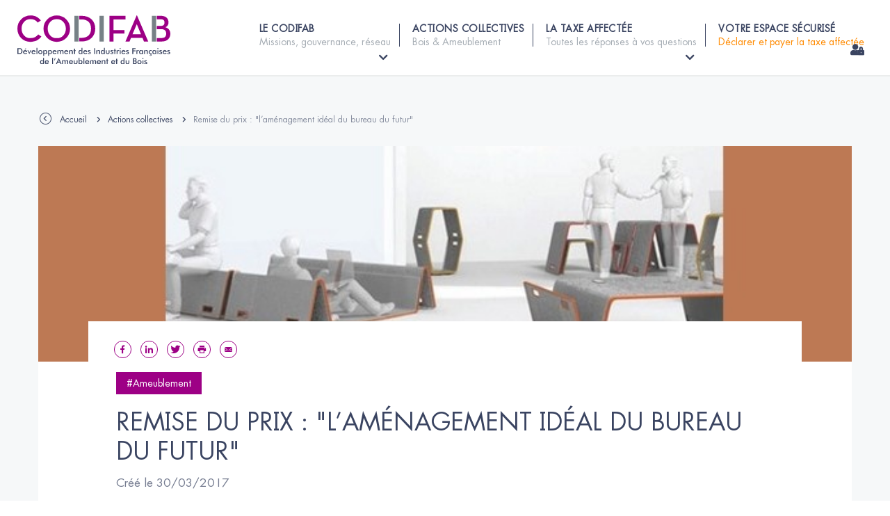

--- FILE ---
content_type: text/html; charset=UTF-8
request_url: https://www.codifab.fr/actions-collectives/remise-du-prix-lamenagement-ideal-du-bureau-du-futur-1856
body_size: 6322
content:
<!DOCTYPE html>
<!--[if lte IE 9]>
<html class="no-js lt-ie9" lang="fr"> <![endif]-->
<!--[if gt IE 9]><!-->
	<html
	lang="fr"> <!--<![endif]-->
	<head>
		<meta charset="utf-8">
		<meta http-equiv="X-UA-Compatible" content="IE=edge">
		<meta
		name="viewport" content="width=device-width, initial-scale=1">
		<!-- Google Tag Manager -->
		<script>
			(function (w, d, s, l, i) {
w[l] = w[l] || [];
w[l].push({'gtm.start': new Date().getTime(), event: 'gtm.js'});
var f = d.getElementsByTagName(s)[0],
j = d.createElement(s),
dl = l != 'dataLayer' ? '&l=' + l : '';
j.async = true;
j.src = 'https://www.googletagmanager.com/gtm.js?id=' + i + dl;
f.parentNode.insertBefore(j, f);
})(window, document, 'script', 'dataLayer', 'GTM-KM7KT8D');
		</script>
		<!-- End Google Tag Manager -->

		<title>
																												
    	    	Remise du prix : &quot;l’aménagement idéal du bureau du futur&quot;     | CODIFAB
									</title>
									<!-- SEO -->
    <meta name="description" content="
Dominique Weber, président de l’Ameublement français, et Jean-Paul Bath, directeur général du VIA, ont remis mercredi 29 mars le prix de l’aménagemen">
    <meta name="robots" content="all">

<!-- Open Graph -->
    <meta property="og:title" content="
    	    	Remise du prix : &quot;l’aménagement idéal du bureau du futur&quot;     | CODIFAB">
<meta property="og:site_name" content="CODIFAB">
    


									<link rel="shortcut icon" href="/favicon.ico" type="image/x-icon">
<link rel="apple-touch-icon-precomposed" sizes="152x152" href="/apple-touch-icon-152x152-precomposed.png">
<link rel="apple-touch-icon-precomposed" sizes="144x144" href="/apple-touch-icon-144x144-precomposed.png">
<link rel="apple-touch-icon-precomposed" sizes="120x120" href="/apple-touch-icon-120x120-precomposed.png">
<link rel="apple-touch-icon-precomposed" sizes="114x114" href="/apple-touch-icon-114x114-precomposed.png">
<link rel="apple-touch-icon-precomposed" sizes="72x72" href="/apple-touch-icon-72x72-precomposed.png">
<link rel="apple-touch-icon-precomposed" href="/apple-touch-icon-precomposed.png">

<link rel="apple-touch-icon" sizes="57x57" href="/apple-touch-icon-57x57.png">
<link rel="apple-touch-icon" sizes="60x60" href="/apple-touch-icon-60x60.png">
<link rel="apple-touch-icon" sizes="72x72" href="/apple-touch-icon-72x72.png">
<link rel="apple-touch-icon" sizes="76x76" href="/apple-touch-icon-76x76.png">
<link rel="apple-touch-icon" sizes="114x114" href="/apple-touch-icon-114x114.png">
<link rel="apple-touch-icon" sizes="120x120" href="/apple-touch-icon-120x120.png">
<link rel="apple-touch-icon" sizes="144x144" href="/apple-touch-icon-144x144.png">
<link rel="apple-touch-icon" sizes="152x152" href="/apple-touch-icon-152x152.png">
<link rel="apple-touch-icon" sizes="180x180" href="/apple-touch-icon-180x180.png">
<link rel="icon" type="image/png" href="/favicon-32x32.png" sizes="32x32">
<link rel="icon" type="image/png" href="/android-chrome-192x192.png" sizes="192x192">
<link rel="icon" type="image/png" href="/favicon-96x96.png" sizes="96x96">
<link rel="icon" type="image/png" href="/favicon-16x16.png" sizes="16x16">
<link rel="manifest" href="/manifest.json">
<link rel="mask-icon" href="/safari-pinned-tab.svg" color="#5bbad5">
<meta name="msapplication-TileColor" content="#da532c">
<meta name="msapplication-TileImage" content="/mstile-144x144.png">
<meta name="theme-color" content="#ffffff">

				    <link href="https://fonts.googleapis.com/css?family=Lato:100,300,400,700,900" rel="stylesheet">

					<link rel="stylesheet" href="/build/app.6436c2ea.css">

		<link href="https://www.codifab.fr/dflip/css/dflip.min.css" rel="stylesheet" type="text/css">
	</head>


	<body
		id="sidebar-toggle-container" class="sidebar-toggle-container"  >
		<!-- Google Tag Manager (noscript) -->
		<noscript>
			<iframe src="https://www.googletagmanager.com/ns.html?id=GTM-KM7KT8D" height="0" width="0" style="display:none;visibility:hidden"></iframe>
		</noscript>
		<!-- End Google Tag Manager (noscript) -->
		<div
			class="emulate-pulldown">
						
						<!--[if lte IE 9]>
    <div class="outdated">
        <div class="container">
            <div class="row">
                <div class="col-md-12">
                    <span>
                        Vous utilisez un navigateur internet dépassé.
                    </span>
                    <p>
                        Certain contenu pourrait être perdu ou ne pas s&#039;afficher correctement
                    </p>
                    <p>
                        Nous vous conseillons de mettre votre navigateur à jour.
                    </p>
                    <a href="https://browsehappy.com/?locale=fr" target="_blank" rel="noopener" class="btn btn--primary">
                        Mettez votre navigateur à jour
                    </a>
                </div>
            </div>
        </div>
    </div>
<![endif]-->

			<div
				id="sidebar-toggle__sidebar" class="sidebar-toggle__sidebar sidebar-toggle__sidebar--left main-nav main-nav--mobile">
								<div id="mobile-nav-header">
        <a href="/"><img src="/frontend/img/logo-codifab-blanc.svg" alt="Codifab" class="main-header__logo__img"></a>
    <div class="close-menu">
        <i class="icon-picto-fermer"></i>
        <small>MENU</small>
    </div>
</div>


<nav class="site-nav">
                                            <li class="site-nav__item ">
                <a href="#" class="has-sub">
                    Le CODIFAB
                                        <small>Missions, gouvernance, réseau</small>
                </a>
                <i class="submenu-btn icon-picto-fleche-droite"></i>            </li>
                            <ul class="submenu-links sub-second">
                    <li class="back"><i class="icon-picto-fleche-gauche"></i> Retour</li>
                                            <li class="second-level">
                            <a href="/codifab/presentation"
                               class="child-item ">
                                <span><i class="icon-picto-fleche-droite"></i>Qui sommes-nous</span>
                            </a>
                        </li>

                                            <li class="second-level">
                            <a href="/codifab/gouvernance"
                               class="child-item ">
                                <span><i class="icon-picto-fleche-droite"></i>Gouvernance</span>
                            </a>
                        </li>

                                            <li class="second-level">
                            <a href="/codifab/strategie"
                               class="child-item ">
                                <span><i class="icon-picto-fleche-droite"></i>Axes stratégiques</span>
                            </a>
                        </li>

                                            <li class="second-level">
                            <a href="/codifab/reseau"
                               class="child-item ">
                                <span><i class="icon-picto-fleche-droite"></i>Le réseau Codifab</span>
                            </a>
                        </li>

                                            <li class="second-level">
                            <a href="/codifab/presse"
                               class="child-item ">
                                <span><i class="icon-picto-fleche-droite"></i>Presse &amp; rapports d&#039;activité</span>
                            </a>
                        </li>

                                            <li class="second-level">
                            <a href="/codifab/equipe"
                               class="child-item ">
                                <span><i class="icon-picto-fleche-droite"></i>L&#039;équipe</span>
                            </a>
                        </li>

                                    </ul>
                                                <li class="site-nav__item site-nav__item--active ">
                <a href="/actions-collectives" >
                    Actions collectives
                                        <small>Bois &amp; Ameublement</small>
                </a>
                            </li>
                                                    <li class="site-nav__item ">
                <a href="#" class="has-sub">
                    La taxe affectée
                                        <small>Toutes les réponses à vos questions</small>
                </a>
                <i class="submenu-btn icon-picto-fleche-droite"></i>            </li>
                            <ul class="submenu-links sub-second">
                    <li class="back"><i class="icon-picto-fleche-gauche"></i> Retour</li>
                                            <li class="second-level">
                            <a href="/taxe-affectee/entreprises"
                               class="child-item ">
                                <span><i class="icon-picto-fleche-droite"></i>Qui est concerné ?</span>
                            </a>
                        </li>

                                            <li class="second-level">
                            <a href="/taxe-affectee/montant"
                               class="child-item ">
                                <span><i class="icon-picto-fleche-droite"></i>Quels montants déclarer ?</span>
                            </a>
                        </li>

                                            <li class="second-level">
                            <a href="/taxe-affectee/declarer"
                               class="child-item ">
                                <span><i class="icon-picto-fleche-droite"></i>Comment déclarer et payer ?</span>
                            </a>
                        </li>

                                            <li class="second-level">
                            <a href="/taxe-affectee/utilisation"
                               class="child-item ">
                                <span><i class="icon-picto-fleche-droite"></i>À quoi sert la taxe ?</span>
                            </a>
                        </li>

                                            <li class="second-level">
                            <a href="/taxe-affectee/faq"
                               class="child-item ">
                                <span><i class="icon-picto-fleche-droite"></i>Foire aux questions (FAQ)</span>
                            </a>
                        </li>

                                    </ul>
                                                <li class="site-nav__item ">
                <a href="/mon-espace-securise" >
                    Votre espace sécurisé
                                        <small>Déclarer et payer la taxe affectée</small>
                </a>
                            </li>
                </nav>


			</div>

			<div
				id="sidebar-toggle__content" class="sidebar-toggle__content">

														<header class="main-header main-header--mobile">
		<div
			class="container-fluid">

						<button type="button" class="js-sidebar-toggle__toggle-btn sidebar-toggle__toggle-btn btn main-header--mobile__toggle-btn">
				<i class="icon-picto-menu-barres main-header--mobile__toggle-btn__icon"></i>
				<small>MENU</small>
			</button>
						<a href="/" class="main-header__logo">
				<img
				src="/frontend/img/logo-codifab.svg" alt="CODIFAB - Comité Professionnel de Développement des Industries Françaises de l'Ameublement et du Bois" class="main-header__logo__img">
						</a>
		</div>
	</header>




	<div class="header-container">
		<header
			class="main-header main-header--desktop ">
						<a href="/" class="main-header__logo">
									<img src="/frontend/img/logo-codifab.svg" alt="CODIFAB - Comité Professionnel de Développement des Industries Françaises de l'Ameublement et du Bois" class="main-header__logo__img">
											</a>

						<div
				class="main-header__nav">

								<nav class="site-nav site-nav--desktop">
					<ul>
																																	<li class="site-nav__item  has-submenu">
								<a href="#">
									<span>Le CODIFAB</span>
																		<small>
																					Missions, gouvernance, réseau
																			</small>
								</a>
																	<ul class="submenu-links sub-second">
																					<li class="second-level collapsed">
												<a href="/codifab/presentation" class="child-item ">
													<span>
														<i class="icon-picto-fleche-bas"></i>
														Qui sommes-nous</span>
												</a>
																																			</li>
																					<li class="second-level collapsed">
												<a href="/codifab/gouvernance" class="child-item ">
													<span>
														<i class="icon-picto-fleche-bas"></i>
														Gouvernance</span>
												</a>
																																					<span class="icon-bar second"></span>
													<ul class="submenu-links sub-third">
																													<li class="third-level">
																<a href="/codifab/gouvernance/commission-bois" class="child-item ">
																	<span>Commission Bois</span>
																</a>
															</li>
																													<li class="third-level">
																<a href="/codifab/gouvernance/commission-financiere" class="child-item ">
																	<span>Commission financière</span>
																</a>
															</li>
																													<li class="third-level">
																<a href="/codifab/gouvernance/conseil-administration" class="child-item ">
																	<span>Conseil d'administration</span>
																</a>
															</li>
																													<li class="third-level">
																<a href="/codifab/gouvernance/commission-ameublement" class="child-item ">
																	<span>Commission Ameublement</span>
																</a>
															</li>
																											</ul>
																							</li>
																					<li class="second-level collapsed">
												<a href="/codifab/strategie" class="child-item ">
													<span>
														<i class="icon-picto-fleche-bas"></i>
														Axes stratégiques</span>
												</a>
																																			</li>
																					<li class="second-level collapsed">
												<a href="/codifab/reseau" class="child-item ">
													<span>
														<i class="icon-picto-fleche-bas"></i>
														Le réseau Codifab</span>
												</a>
																																			</li>
																					<li class="second-level collapsed">
												<a href="/codifab/presse" class="child-item ">
													<span>
														<i class="icon-picto-fleche-bas"></i>
														Presse & rapports d'activité</span>
												</a>
																																			</li>
																					<li class="second-level collapsed">
												<a href="/codifab/equipe" class="child-item ">
													<span>
														<i class="icon-picto-fleche-bas"></i>
														L'équipe</span>
												</a>
																																			</li>
																			</ul>
															</li>
																											<li class="site-nav__item site-nav__item--active ">
								<a href="/actions-collectives">
									<span>Actions collectives</span>
																		<small>
																					Bois &amp; Ameublement
																			</small>
								</a>
															</li>
																											<li class="site-nav__item  has-submenu">
								<a href="#">
									<span>La taxe affectée</span>
																		<small>
																					Toutes les réponses à vos questions
																			</small>
								</a>
																	<ul class="submenu-links sub-second">
																					<li class="second-level collapsed">
												<a href="/taxe-affectee/entreprises" class="child-item ">
													<span>
														<i class="icon-picto-fleche-bas"></i>
														Qui est concerné&nbsp;?</span>
												</a>
																																			</li>
																					<li class="second-level collapsed">
												<a href="/taxe-affectee/montant" class="child-item ">
													<span>
														<i class="icon-picto-fleche-bas"></i>
														Quels montants déclarer&nbsp;?</span>
												</a>
																																			</li>
																					<li class="second-level collapsed">
												<a href="/taxe-affectee/declarer" class="child-item ">
													<span>
														<i class="icon-picto-fleche-bas"></i>
														Comment déclarer et payer&nbsp;?</span>
												</a>
																																			</li>
																					<li class="second-level collapsed">
												<a href="/taxe-affectee/utilisation" class="child-item ">
													<span>
														<i class="icon-picto-fleche-bas"></i>
														À quoi sert la taxe&nbsp;?</span>
												</a>
																																			</li>
																					<li class="second-level collapsed">
												<a href="/taxe-affectee/faq" class="child-item ">
													<span>
														<i class="icon-picto-fleche-bas"></i>
														Foire aux questions (FAQ)</span>
												</a>
																																			</li>
																			</ul>
															</li>
																											<li class="site-nav__item  ">
								<a href="/mon-espace-securise">
									<span>Votre espace sécurisé</span>
																		<small>
																					Déclarer et payer la taxe affectée
																			</small>
								</a>
															</li>
											</ul>
				</nav>
			</div>
		</header>
	</div>
				

								<main>
																						
	<section class="action-collective-template">
		<div
			class="breadcrumb-cont container">
						    <nav class="breadcrumb">
                <a href="javascript:history.back();" class="breadcrumb__item breadcrumb__item--home">
            <i class="icon-picto-fleche-retour"></i>
        </a>
        <a href="/" class="breadcrumb__item">Accueil</a>
        <i class="icon-picto-fleche-bas breadcrumb__icon"></i>
                                                                                                <a href="/actions-collectives"
                       class="breadcrumb__item">
                        Actions collectives
                    </a>
                    <i class="icon-picto-fleche-bas breadcrumb__icon"></i>
                                                                                    <span class="breadcrumb__item breadcrumb__item--current">
                                
    	    	Remise du prix : &quot;l’aménagement idéal du bureau du futur&quot;    
                            </span>
                                        </nav>
    <script type="application/ld+json">
    {
      "@context": "https://schema.org",
      "@type": "BreadcrumbList",
      "itemListElement":
      [
                    {
            "@type": "ListItem",
            "position": 1,
            "name": "Accueil",
            "item": "https://www.codifab.fr/"
            },                    {
            "@type": "ListItem",
            "position": 2,
            "name": "Actions collectives",
            "item": "https://www.codifab.fr/actions-collectives"
            },                    {
            "@type": "ListItem",
            "position": 3,
            "name": "
    	    	Remise du prix : &quot;l’aménagement idéal du bureau du futur&quot;    ",
            "item": "https://www.codifab.fr/actions-collectives/remise-du-prix-lamenagement-ideal-du-bureau-du-futur-1856"
            }              ]
    }
    </script>



		</div>
		<div class="action-collective container" data-sticky-container style="background:#fff url(https://www.codifab.fr/uploads/cache/image_container_jpg/uploads/media/61703077ab949/workshop2-0.jpg) no-repeat top center / contain;">
			<div class="action-collective-content ">
				<div class="socials-share sticky" data-margin-top="130">
					<a target="_blank" href="https://www.facebook.com/sharer.php?u=https://www.codifab.fr/actions-collectives/remise-du-prix-lamenagement-ideal-du-bureau-du-futur-1856">
						<i class="icon-picto-facebook"></i>
					</a>
					<a target="_blank" href="https://www.linkedin.com/shareArticle?mini=true&amp;url=https://www.codifab.fr/actions-collectives/remise-du-prix-lamenagement-ideal-du-bureau-du-futur-1856">
						<i class="icon-picto-linkedin"></i>
					</a>
					<a target="_blank" href="https://twitter.com/share?url=https://www.codifab.fr/actions-collectives/remise-du-prix-lamenagement-ideal-du-bureau-du-futur-1856">
						<i class="icon-picto-twitter"></i>
					</a>
					<a href="javascript:if(window.print)window.print();">
						<i class="icon-picto-imprimante"></i>
					</a>
					<a target="_blank" href="mailto:?subject=CODIFAB - Remise%20du%20prix%20%3A%20%22l%E2%80%99am%C3%A9nagement%20id%C3%A9al%20du%20bureau%20du%20futur%22&body=Remise%20du%20prix%20%3A%20%22l%E2%80%99am%C3%A9nagement%20id%C3%A9al%20du%20bureau%20du%20futur%22%0A%0A
Dominique Weber, président de l’Ameublement français, et Jean-Paul Bath, directeur général du VIA, ont remis mercredi 29 mars le prix de l’aménagement idéal du bureau du futur au salon Workspace Expo.
%0A%0A%20Cliquez sur ce lien pour découvrir l'Action collective financée par le CODIFAB : https://www.codifab.fr/actions-collectives/remise-du-prix-lamenagement-ideal-du-bureau-du-futur-1856">
						<i class="icon-picto-mail2"></i>
					</a>
				</div>
				<div class="action-collective-header">

					
					
													<div class="tags">
																	#Ameublement
															</div>
												<h1>Remise du prix : &quot;l’aménagement idéal du bureau du futur&quot;</h1>
						<small>Créé
																																																																																											                            le
							30/03/2017
													</small>
						<p>
Dominique Weber, président de l’Ameublement français, et Jean-Paul Bath, directeur général du VIA, ont remis mercredi 29 mars le prix de l’aménagement idéal du bureau du futur au salon Workspace Expo.
</p>

										</div>
				<div id="actioncollective-pageparts-container">
					<div class="action-collective-text-content">
            <div class="text-pp">
    <p><img typeof="foaf:Image" src="/uploads/media/61703077ab949/workshop2-0.jpg" alt=""></p><p><div class="field-body">
<p>Dominique Weber, président de l’Ameublement français, et Jean-Paul Bath, directeur général du VIA, ont remis mercredi 29 mars le <strong>prix de <em>l’aménagement idéal du bureau du futur </em></strong>au salon <a href="http://www.workspace-expo.com" target="_blank">Workspace Expo</a>.</p>
</div>
<div class="form-item form-type-item"><label>Langue </label> Français</div>
</p>
</div>
        <div class="bloc-downloads" style="background:;">
		<strong>
		À consulter
			</strong>
	<ul>
							<li>
				<a  target="_blank" rel="noopener"  class="dl-link" href="https://www.ameublement.com/fr/article/remise-du-prix-l-amenagement-ideal-du-bureau-du-futur-">
					https://www.ameublement.com/fr/article/remise-du-prix-l-amenagement-ideal-du-bureau-du-futur-
				</a>
			</li>
			</ul>
</div>

</div>


				</div>

									<div class="bloc-keywords">
						<strong>Mots-clés :</strong>
											</div>
											</div>
		</div>
	</section>

	<script src="https://www.codifab.fr/dflip/js/libs/jquery.min.js" type="text/javascript"></script>
	<script src="https://www.codifab.fr/dflip/js/dflip.min.js" type="text/javascript"></script>

	

	
		<script type="application/ld+json">
			{
													"@context": "https://schema.org",
													"@type": "NewsArticle",
													"url": "https://www.codifab.fr/actions-collectives/remise-du-prix-lamenagement-ideal-du-bureau-du-futur-1856",
													"headline": "Remise du prix : &quot;l’aménagement idéal du bureau du futur&quot;",
													"articleBody": "
            
    
Dominique Weber, président de l’Ameublement français, et Jean-Paul Bath, directeur général du VIA, ont remis mercredi 29 mars le prix de l’aménagement idéal du bureau du futur au salon Workspace Expo.

Langue  Français


        
		
		À consulter
			
	
							
				
					https://www.ameublement.com/fr/article/remise-du-prix-l-amenagement-ideal-du-bureau-du-futur-
				
			
			




",
													"image": "(
							https://www.codifab.fr/uploads/cache/image_container_jpg/uploads/media/61703077ab949/workshop2-0.jpg
			",
												"datePublished": "2017-03-30",
												"dateModified" : "
							2017-03-30
			",
												"publisher":{
												"@type":"Organization",
												"name":"CODIFAB",
												"logo":"https://www.codifab.fr/frontend/img/logo-codifab.svg"
												},
												"author":{
												"@type":"Organization",
												"name":"CODIFAB",
												"logo":"https://www.codifab.fr/frontend/img/logo-codifab.svg",
												"url" : "https://www.codifab.fr/"
												}
											}
		</script>
					</main>

													<footer class="footer">
                                <section class="newsletter text-center">
    <div class="container-fluid">
        <div class="newsletter__content">
                <span class="newsletter__title">
                    Abonnez-vous<br/>
                    à la NEWSLETTER
                </span>
            <div id="newsletter-form-container">
                <div class="errors"></div>
                <form action="/ajax/newsletter/register" class="newsletter__form form"
                      method="post" id="newsletter_form">
                    <div class="form-cont">
                        <input type="text" name="email" required="required" id="newsletter-input-id"
                               placeholder="Je saisis mon email"
                               class="form-control newsletter__form__input">
                        <button id="newsletter-footer-open-form"
                                class="btn btn--secondary newsletter__form__btn"><i
                                    class="icon-picto-envoyer"></i></button>
                    </div>
                    <div id="next-newsletter-form" class="next-newsletter-form">
                        <select name="ACTIVITE_ENTREPRISE" id="ACTIVITE_ENTREPRISE" required="required">
                            <option value="-1">Activité de mon entreprise *</option>
                            <option value="Fabrication de produits bois">Fabrication de produits bois
                            </option>
                            <option value="Fabrication de produits d’ameublement">Fabrication de produits
                                d’ameublement
                            </option>
                            <option value="Architecture & maîtrise d'œuvre">Architecture & maîtrise
                                d'œuvre
                            </option>
                            <option value="Négoce & Distribution">Négoce & Distribution</option>
                            <option value="Maîtrise d'ouvrage">Maîtrise d'ouvrage</option>
                            <option value="Ingénierie, études, expertises">Ingénierie, études, expertises
                            </option>
                            <option value="Institutionnels">Institutionnels</option>
                            <option value="Presse">Presse</option>
                            <option value="Enseignement, formation">Enseignement, formation</option>
                            <option value="-2">Autre : précisez</option>
                        </select>
                        <input type="text" style="display: none" id="ACTIVITE_ENTREPRISE_2"
                               name="ACTIVITE_ENTREPRISE_2" placeholder="Précisez l'activité *"
                               class="form-control">

                        <input type="text" name="FONCTION" placeholder="Ma fonction *" class="form-control"
                               required="required">
                        <div>

                            <div class="check-radio-parent">
                                <label class="container-checkbox-radio">
                                    J'accepte les Conditions Générales d'Utilisation des <a target="_blank"
                                                                                            href="/donnees-personnelles">Données
                                        Personnelles</a> *
                                    <input type="radio" name="" class="form-control-choice" value="0"
                                           required="required">
                                    <span class="checkmark"></span>
                            </div>
                        </div>
                        <div id="g-recaptcha"></div>
                        <button type="submit" class="btn-primary border-colored white">S'inscrire <i
                                    class="icon-picto-envoyer"></i></button>
                    </div>

                </form>
            </div>

        </div>
    </div>
</section>                            <section class="main-footer bg-blue">
            <div class="container">
                <div class="logos-footer col-md-4 col-xs-12">
                    <img src="/frontend/img/logo-codifab-blanc.svg" alt="CODIFAB" class="footer-logo">
                    <img src="/frontend/img/logo-ISO.png" alt="afaq ISO 9001" class="footer-logo-iso">
                </div>
                <div class="col-md-2 col-xs-6">
                    <ul><li><a href="/codifab/presentation" class="" >Le CODIFAB</a>
</li><li><a href="/actions-collectives" class="" >Actions collectives</a>
</li><li><a href="/taxe-affectee/faq" class="" >La taxe affectée</a>
</li></ul>
                </div>
                <div class="col-md-2 col-xs-6">
                    <ul><li><a href="/appel-offre" class="" >Appels d&#039;offres</a>
</li><li><a href="/codifab/presse" class="" >Presse &amp; rapports d&#039;activité</a>
</li><li><a href="/extranet" class="" >Accès partenaires</a>
</li></ul>
                </div>
                <div class="col-md-2 col-xs-6">
                    <ul><li><a href="/codifab/equipe" class="" >Contact</a>
</li><li><a href="/newsletters" class="" >Newsletters</a>
</li></ul>
                </div>

            </div>
        </section>
    
        <section class="sub-footer text--center">
        <div class="container-fluid">
            <p>
                <a href="https://www.codifab.fr/mentions-legales">Mentions légales</a> -
                <a href="https://www.codifab.fr/confidentialite">Données
                    personnelles</a>
                                                        - <a
                        href="/plan-site">Plan du site</a>                            </p>
        </div>
    </section>
</footer>

<div class="progress-wrap">
    <svg class="progress-circle svg-content" width="100%" height="100%" viewBox="-1 -1 102 102">
        <path d="M50,1 a49,49 0 0,1 0,98 a49,49 0 0,1 0,-98"/>
    </svg>
</div>
				
			</div>

												<script src="/build/runtime.028fc148.js" defer></script><script src="/build/692.8a936eae.js" defer></script><script src="/build/919.2e856ad9.js" defer></script><script src="/build/app.df9a8bff.js" defer></script>
	<script>
		var newsInputId = document.getElementById('newsletter-input-id');
if (newsInputId) {
if (typeof gRecaptchaonCallback !== 'undefined') {
var oldCallback = gRecaptchaonCallback;
}
var gRecaptchaonCallback = function () {
if (typeof oldCallback !== 'undefined') {
console.log('old recap js footer');
oldCallback();
}
newsInputId.addEventListener('focus', (event) => {
grecaptcha.render('g-recaptcha', {'sitekey': '6LeCU8YcAAAAALRwcNfD0FfHipjtKGlCKRbrFUov'});
});
}
setTimeout(function () {
!function (f, b, e, v) {
t = b.createElement(e);
t.async = !0;
t.src = v;
s = b.getElementsByTagName(e)[0];
s.parentNode.insertBefore(t, s)
}(window, document, 'script', 'https://www.google.com/recaptcha/api.js?onload=gRecaptchaonCallback&render=explicit');
}, 2500);
}
	</script>
			
	<script src="//cdnjs.cloudflare.com/ajax/libs/lightbox2/2.11.4/js/lightbox-plus-jquery.min.js"></script>
		</div>

			</body>
</html>


--- FILE ---
content_type: application/javascript
request_url: https://www.codifab.fr/build/919.2e856ad9.js
body_size: 45645
content:
/*! For license information please see 919.2e856ad9.js.LICENSE.txt */
(self.webpackChunkapp=self.webpackChunkapp||[]).push([[919],{34:(t,e,r)=>{"use strict";var n=r(4901);t.exports=function(t){return"object"==typeof t?null!==t:n(t)}},81:(t,e,r)=>{"use strict";var n=r(9565),i=r(9306),o=r(8551),s=r(6823),a=r(851),c=TypeError;t.exports=function(t,e){var r=arguments.length<2?a(t):e;if(i(r))return o(n(r,t));throw new c(s(t)+" is not iterable")}},113:(t,e,r)=>{"use strict";var n=r(6518),i=r(9213).find,o=r(6469),s="find",a=!0;s in[]&&Array(1)[s]((function(){a=!1})),n({target:"Array",proto:!0,forced:a},{find:function(t){return i(this,t,arguments.length>1?arguments[1]:void 0)}}),o(s)},116:(t,e,r)=>{"use strict";var n=r(6518),i=r(9565),o=r(2652),s=r(9306),a=r(8551),c=r(1767),u=r(9539),l=r(4549)("find",TypeError);n({target:"Iterator",proto:!0,real:!0,forced:l},{find:function(t){a(this);try{s(t)}catch(t){u(this,"throw",t)}if(l)return i(l,this,t);var e=c(this),r=0;return o(e,(function(e,n){if(t(e,r++))return n(e)}),{IS_RECORD:!0,INTERRUPTED:!0}).result}})},205:(t,e,r)=>{var n,i,o,s,a,c,u,l,f,p,d=r(4692),h=h||{};h.toggle=(n=d,window,u=0,l="js-toggle-btn",f="toggle-btn--active",p="toggle-item--active",i=function(){o()},o=function(){n("."+l).on("click touchstart mousedown",(function(t){t.preventDefault()})).on("touchend mouseup",(function(){var t=n(this),e=n(t.data("target")),r=e.find(".toggle-item__content"),i=r.height(),o=e.hasClass(p),d=t.data("hide-others");if(u=void 0!==t.data("duration")?t.data("duration"):150,o)a(t,e);else{if(d){var h=t.data("target"),g=t.data("level");n.each(n("."+l+'[data-level="'+g+'"]'),(function(t,e){if(h!==n(e).data("target")){$value=n(e);var r=n(e).data("target");$value.hasClass(f)&&c($value,n(r))}}))}s(t,e,r,i)}}))},s=function(t,e,r,n){t.addClass(f),e.velocity({height:n},{duration:u,complete:function(){e.css("height","auto"),e.addClass(p)}})},a=function(t,e){e.velocity({height:0},{duration:u,complete:function(){t.removeClass(f)}}),e.removeClass(p)},c=function(t,e){t.removeClass(f),e.css("height",0),e.removeClass(p)},{init:i})},235:(t,e,r)=>{"use strict";var n=r(9213).forEach,i=r(4598)("forEach");t.exports=i?[].forEach:function(t){return n(this,t,arguments.length>1?arguments[1]:void 0)}},283:(t,e,r)=>{"use strict";var n=r(9504),i=r(9039),o=r(4901),s=r(9297),a=r(3724),c=r(350).CONFIGURABLE,u=r(3706),l=r(1181),f=l.enforce,p=l.get,d=String,h=Object.defineProperty,g=n("".slice),v=n("".replace),y=n([].join),m=a&&!i((function(){return 8!==h((function(){}),"length",{value:8}).length})),x=String(String).split("String"),b=t.exports=function(t,e,r){"Symbol("===g(d(e),0,7)&&(e="["+v(d(e),/^Symbol\(([^)]*)\).*$/,"$1")+"]"),r&&r.getter&&(e="get "+e),r&&r.setter&&(e="set "+e),(!s(t,"name")||c&&t.name!==e)&&(a?h(t,"name",{value:e,configurable:!0}):t.name=e),m&&r&&s(r,"arity")&&t.length!==r.arity&&h(t,"length",{value:r.arity});try{r&&s(r,"constructor")&&r.constructor?a&&h(t,"prototype",{writable:!1}):t.prototype&&(t.prototype=void 0)}catch(t){}var n=f(t);return s(n,"source")||(n.source=y(x,"string"==typeof e?e:"")),t};Function.prototype.toString=b((function(){return o(this)&&p(this).source||u(this)}),"toString")},350:(t,e,r)=>{"use strict";var n=r(3724),i=r(9297),o=Function.prototype,s=n&&Object.getOwnPropertyDescriptor,a=i(o,"name"),c=a&&"something"===function(){}.name,u=a&&(!n||n&&s(o,"name").configurable);t.exports={EXISTS:a,PROPER:c,CONFIGURABLE:u}},397:(t,e,r)=>{"use strict";var n=r(7751);t.exports=n("document","documentElement")},421:t=>{"use strict";t.exports={}},550:(t,e,r)=>{var n;!function(t){var e,r,n,i,o,s,a,c=navigator.userAgent;t.HTMLPictureElement&&/ecko/.test(c)&&c.match(/rv\:(\d+)/)&&RegExp.$1<45&&addEventListener("resize",(r=document.createElement("source"),n=function(t){var e,n,i=t.parentNode;"PICTURE"===i.nodeName.toUpperCase()?(e=r.cloneNode(),i.insertBefore(e,i.firstElementChild),setTimeout((function(){i.removeChild(e)}))):(!t._pfLastSize||t.offsetWidth>t._pfLastSize)&&(t._pfLastSize=t.offsetWidth,n=t.sizes,t.sizes+=",100vw",setTimeout((function(){t.sizes=n})))},i=function(){var t,e=document.querySelectorAll("picture > img, img[srcset][sizes]");for(t=0;t<e.length;t++)n(e[t])},o=function(){clearTimeout(e),e=setTimeout(i,99)},s=t.matchMedia&&matchMedia("(orientation: landscape)"),a=function(){o(),s&&s.addListener&&s.addListener(o)},r.srcset="[data-uri]",/^[c|i]|d$/.test(document.readyState||"")?a():document.addEventListener("DOMContentLoaded",a),o))}(window),function(i,o,s){"use strict";var a,c,u;o.createElement("picture");var l={},f=!1,p=function(){},d=o.createElement("img"),h=d.getAttribute,g=d.setAttribute,v=d.removeAttribute,y=o.documentElement,m={},x={algorithm:""},b="data-pfsrc",w=b+"set",S=navigator.userAgent,k=/rident/.test(S)||/ecko/.test(S)&&S.match(/rv\:(\d+)/)&&RegExp.$1>35,E="currentSrc",A=/\s+\+?\d+(e\d+)?w/,P=/(\([^)]+\))?\s*(.+)/,T=i.picturefillCFG,C="font-size:100%!important;",R=!0,O={},L={},$=i.devicePixelRatio,V={px:1,in:96},I=o.createElement("a"),j=!1,z=/^[ \t\n\r\u000c]+/,_=/^[, \t\n\r\u000c]+/,F=/^[^ \t\n\r\u000c]+/,N=/[,]+$/,M=/^\d+$/,D=/^-?(?:[0-9]+|[0-9]*\.[0-9]+)(?:[eE][+-]?[0-9]+)?$/,H=function(t,e,r,n){t.addEventListener?t.addEventListener(e,r,n||!1):t.attachEvent&&t.attachEvent("on"+e,r)},B=function(t){var e={};return function(r){return r in e||(e[r]=t(r)),e[r]}};function W(t){return" "===t||"\t"===t||"\n"===t||"\f"===t||"\r"===t}var q,G,U,Y,X,Q,Z,K,J,tt,et,rt,nt,it,ot,st,at=(q=/^([\d\.]+)(em|vw|px)$/,G=B((function(t){return"return "+function(){for(var t=arguments,e=0,r=t[0];++e in t;)r=r.replace(t[e],t[++e]);return r}((t||"").toLowerCase(),/\band\b/g,"&&",/,/g,"||",/min-([a-z-\s]+):/g,"e.$1>=",/max-([a-z-\s]+):/g,"e.$1<=",/calc([^)]+)/g,"($1)",/(\d+[\.]*[\d]*)([a-z]+)/g,"($1 * e.$2)",/^(?!(e.[a-z]|[0-9\.&=|><\+\-\*\(\)\/])).*/gi,"")+";"})),function(t,e){var r;if(!(t in O))if(O[t]=!1,e&&(r=t.match(q)))O[t]=r[1]*V[r[2]];else try{O[t]=new Function("e",G(t))(V)}catch(t){}return O[t]}),ct=function(t,e){return t.w?(t.cWidth=l.calcListLength(e||"100vw"),t.res=t.w/t.cWidth):t.res=t.d,t},ut=function(t){if(f){var e,r,n,i=t||{};if(i.elements&&1===i.elements.nodeType&&("IMG"===i.elements.nodeName.toUpperCase()?i.elements=[i.elements]:(i.context=i.elements,i.elements=null)),n=(e=i.elements||l.qsa(i.context||o,i.reevaluate||i.reselect?l.sel:l.selShort)).length){for(l.setupRun(i),j=!0,r=0;r<n;r++)l.fillImg(e[r],i);l.teardownRun(i)}}};function lt(t,e){return t.res-e.res}function ft(t,e){var r,n,i;if(t&&e)for(i=l.parseSet(e),t=l.makeUrl(t),r=0;r<i.length;r++)if(t===l.makeUrl(i[r].url)){n=i[r];break}return n}i.console&&console.warn,E in d||(E="src"),m["image/jpeg"]=!0,m["image/gif"]=!0,m["image/png"]=!0,m["image/svg+xml"]=o.implementation.hasFeature("http://www.w3.org/TR/SVG11/feature#Image","1.1"),l.ns=("pf"+(new Date).getTime()).substr(0,9),l.supSrcset="srcset"in d,l.supSizes="sizes"in d,l.supPicture=!!i.HTMLPictureElement,l.supSrcset&&l.supPicture&&!l.supSizes&&(U=o.createElement("img"),d.srcset="data:,a",U.src="data:,a",l.supSrcset=d.complete===U.complete,l.supPicture=l.supSrcset&&l.supPicture),l.supSrcset&&!l.supSizes?(Y="[data-uri]",X=o.createElement("img"),Q=function(){2===X.width&&(l.supSizes=!0),c=l.supSrcset&&!l.supSizes,f=!0,setTimeout(ut)},X.onload=Q,X.onerror=Q,X.setAttribute("sizes","9px"),X.srcset=Y+" 1w,[data-uri] 9w",X.src=Y):f=!0,l.selShort="picture>img,img[srcset]",l.sel=l.selShort,l.cfg=x,l.DPR=$||1,l.u=V,l.types=m,l.setSize=p,l.makeUrl=B((function(t){return I.href=t,I.href})),l.qsa=function(t,e){return"querySelector"in t?t.querySelectorAll(e):[]},l.matchesMedia=function(){return i.matchMedia&&(matchMedia("(min-width: 0.1em)")||{}).matches?l.matchesMedia=function(t){return!t||matchMedia(t).matches}:l.matchesMedia=l.mMQ,l.matchesMedia.apply(this,arguments)},l.mMQ=function(t){return!t||at(t)},l.calcLength=function(t){var e=at(t,!0)||!1;return e<0&&(e=!1),e},l.supportsType=function(t){return!t||m[t]},l.parseSize=B((function(t){var e=(t||"").match(P);return{media:e&&e[1],length:e&&e[2]}})),l.parseSet=function(t){return t.cands||(t.cands=function(t,e){function r(e){var r,n=e.exec(t.substring(u));if(n)return r=n[0],u+=r.length,r}var n,i,o,s,a,c=t.length,u=0,l=[];function f(){var t,r,o,s,a,c,u,f,p,d=!1,h={};for(s=0;s<i.length;s++)c=(a=i[s])[a.length-1],u=a.substring(0,a.length-1),f=parseInt(u,10),p=parseFloat(u),M.test(u)&&"w"===c?((t||r)&&(d=!0),0===f?d=!0:t=f):D.test(u)&&"x"===c?((t||r||o)&&(d=!0),p<0?d=!0:r=p):M.test(u)&&"h"===c?((o||r)&&(d=!0),0===f?d=!0:o=f):d=!0;d||(h.url=n,t&&(h.w=t),r&&(h.d=r),o&&(h.h=o),o||r||t||(h.d=1),1===h.d&&(e.has1x=!0),h.set=e,l.push(h))}function p(){for(r(z),o="",s="in descriptor";;){if(a=t.charAt(u),"in descriptor"===s)if(W(a))o&&(i.push(o),o="",s="after descriptor");else{if(","===a)return u+=1,o&&i.push(o),void f();if("("===a)o+=a,s="in parens";else{if(""===a)return o&&i.push(o),void f();o+=a}}else if("in parens"===s)if(")"===a)o+=a,s="in descriptor";else{if(""===a)return i.push(o),void f();o+=a}else if("after descriptor"===s)if(W(a));else{if(""===a)return void f();s="in descriptor",u-=1}u+=1}}for(;;){if(r(_),u>=c)return l;n=r(F),i=[],","===n.slice(-1)?(n=n.replace(N,""),f()):p()}}(t.srcset,t)),t.cands},l.getEmValue=function(){var t;if(!a&&(t=o.body)){var e=o.createElement("div"),r=y.style.cssText,n=t.style.cssText;e.style.cssText="position:absolute;left:0;visibility:hidden;display:block;padding:0;border:none;font-size:1em;width:1em;overflow:hidden;clip:rect(0px, 0px, 0px, 0px)",y.style.cssText=C,t.style.cssText=C,t.appendChild(e),a=e.offsetWidth,t.removeChild(e),a=parseFloat(a,10),y.style.cssText=r,t.style.cssText=n}return a||16},l.calcListLength=function(t){if(!(t in L)||x.uT){var e=l.calcLength(function(t){var e,r,n,i,o,s,a,c=/^(?:[+-]?[0-9]+|[0-9]*\.[0-9]+)(?:[eE][+-]?[0-9]+)?(?:ch|cm|em|ex|in|mm|pc|pt|px|rem|vh|vmin|vmax|vw)$/i,u=/^calc\((?:[0-9a-z \.\+\-\*\/\(\)]+)\)$/i;for(n=(r=function(t){var e,r="",n=[],i=[],o=0,s=0,a=!1;function c(){r&&(n.push(r),r="")}function u(){n[0]&&(i.push(n),n=[])}for(;;){if(""===(e=t.charAt(s)))return c(),u(),i;if(a){if("*"===e&&"/"===t[s+1]){a=!1,s+=2,c();continue}s+=1}else{if(W(e)){if(t.charAt(s-1)&&W(t.charAt(s-1))||!r){s+=1;continue}if(0===o){c(),s+=1;continue}e=" "}else if("("===e)o+=1;else if(")"===e)o-=1;else{if(","===e){c(),u(),s+=1;continue}if("/"===e&&"*"===t.charAt(s+1)){a=!0,s+=2;continue}}r+=e,s+=1}}}(t)).length,e=0;e<n;e++)if(o=(i=r[e])[i.length-1],a=o,c.test(a)&&parseFloat(a)>=0||u.test(a)||"0"===a||"-0"===a||"+0"===a){if(s=o,i.pop(),0===i.length)return s;if(i=i.join(" "),l.matchesMedia(i))return s}return"100vw"}(t));L[t]=e||V.width}return L[t]},l.setRes=function(t){var e;if(t)for(var r=0,n=(e=l.parseSet(t)).length;r<n;r++)ct(e[r],t.sizes);return e},l.setRes.res=ct,l.applySetCandidate=function(t,e){if(t.length){var r,n,i,o,s,a,c,u,f,p,d,h,g,v,y,m,b=e[l.ns],w=l.DPR;if(a=b.curSrc||e[E],c=b.curCan||function(t,e,r){var n;return!r&&e&&(r=(r=t[l.ns].sets)&&r[r.length-1]),(n=ft(e,r))&&(e=l.makeUrl(e),t[l.ns].curSrc=e,t[l.ns].curCan=n,n.res||ct(n,n.set.sizes)),n}(e,a,t[0].set),c&&c.set===t[0].set&&((f=k&&!e.complete&&c.res-.1>w)||(c.cached=!0,c.res>=w&&(s=c))),!s)for(t.sort(lt),s=t[(o=t.length)-1],n=0;n<o;n++)if((r=t[n]).res>=w){s=t[i=n-1]&&(f||a!==l.makeUrl(r.url))&&(p=t[i].res,d=r.res,h=w,g=t[i].cached,v=void 0,y=void 0,m=void 0,"saveData"===x.algorithm?p>2.7?m=h+1:(y=(d-h)*(v=Math.pow(p-.6,1.5)),g&&(y+=.1*v),m=p+y):m=h>1?Math.sqrt(p*d):p,m>h)?t[i]:r;break}s&&(u=l.makeUrl(s.url),b.curSrc=u,b.curCan=s,u!==a&&l.setSrc(e,s),l.setSize(e))}},l.setSrc=function(t,e){var r;t.src=e.url,"image/svg+xml"===e.set.type&&(r=t.style.width,t.style.width=t.offsetWidth+1+"px",t.offsetWidth+1&&(t.style.width=r))},l.getSet=function(t){var e,r,n,i=!1,o=t[l.ns].sets;for(e=0;e<o.length&&!i;e++)if((r=o[e]).srcset&&l.matchesMedia(r.media)&&(n=l.supportsType(r.type))){"pending"===n&&(r=n),i=r;break}return i},l.parseSets=function(t,e,r){var n,i,o,a,u=e&&"PICTURE"===e.nodeName.toUpperCase(),f=t[l.ns];(f.src===s||r.src)&&(f.src=h.call(t,"src"),f.src?g.call(t,b,f.src):v.call(t,b)),(f.srcset===s||r.srcset||!l.supSrcset||t.srcset)&&(n=h.call(t,"srcset"),f.srcset=n,a=!0),f.sets=[],u&&(f.pic=!0,function(t,e){var r,n,i,o,s=t.getElementsByTagName("source");for(r=0,n=s.length;r<n;r++)(i=s[r])[l.ns]=!0,(o=i.getAttribute("srcset"))&&e.push({srcset:o,media:i.getAttribute("media"),type:i.getAttribute("type"),sizes:i.getAttribute("sizes")})}(e,f.sets)),f.srcset?(i={srcset:f.srcset,sizes:h.call(t,"sizes")},f.sets.push(i),(o=(c||f.src)&&A.test(f.srcset||""))||!f.src||ft(f.src,i)||i.has1x||(i.srcset+=", "+f.src,i.cands.push({url:f.src,d:1,set:i}))):f.src&&f.sets.push({srcset:f.src,sizes:null}),f.curCan=null,f.curSrc=s,f.supported=!(u||i&&!l.supSrcset||o&&!l.supSizes),a&&l.supSrcset&&!f.supported&&(n?(g.call(t,w,n),t.srcset=""):v.call(t,w)),f.supported&&!f.srcset&&(!f.src&&t.src||t.src!==l.makeUrl(f.src))&&(null===f.src?t.removeAttribute("src"):t.src=f.src),f.parsed=!0},l.fillImg=function(t,e){var r,n=e.reselect||e.reevaluate;t[l.ns]||(t[l.ns]={}),r=t[l.ns],(n||r.evaled!==u)&&(r.parsed&&!e.reevaluate||l.parseSets(t,t.parentNode,e),r.supported?r.evaled=u:function(t){var e,r=l.getSet(t),n=!1;"pending"!==r&&(n=u,r&&(e=l.setRes(r),l.applySetCandidate(e,t))),t[l.ns].evaled=n}(t))},l.setupRun=function(){j&&!R&&$===i.devicePixelRatio||(R=!1,$=i.devicePixelRatio,O={},L={},l.DPR=$||1,V.width=Math.max(i.innerWidth||0,y.clientWidth),V.height=Math.max(i.innerHeight||0,y.clientHeight),V.vw=V.width/100,V.vh=V.height/100,u=[V.height,V.width,$].join("-"),V.em=l.getEmValue(),V.rem=V.em)},l.supPicture?(ut=p,l.fillImg=p):(nt=i.attachEvent?/d$|^c/:/d$|^c|^i/,it=function(){var t=o.readyState||"";ot=setTimeout(it,"loading"===t?200:999),o.body&&(l.fillImgs(),(Z=Z||nt.test(t))&&clearTimeout(ot))},ot=setTimeout(it,o.body?9:99),st=y.clientHeight,H(i,"resize",(K=function(){R=Math.max(i.innerWidth||0,y.clientWidth)!==V.width||y.clientHeight!==st,st=y.clientHeight,R&&l.fillImgs()},J=99,rt=function(){var t=new Date-et;t<J?tt=setTimeout(rt,J-t):(tt=null,K())},function(){et=new Date,tt||(tt=setTimeout(rt,J))})),H(o,"readystatechange",it)),l.picturefill=ut,l.fillImgs=ut,l.teardownRun=p,ut._=l,i.picturefillCFG={pf:l,push:function(t){var e=t.shift();"function"==typeof l[e]?l[e].apply(l,t):(x[e]=t[0],j&&l.fillImgs({reselect:!0}))}};for(;T&&T.length;)i.picturefillCFG.push(T.shift());i.picturefill=ut,"object"==typeof t.exports?t.exports=ut:(n=function(){return ut}.call(e,r,e,t))===s||(t.exports=n),l.supPicture||(m["image/webp"]=function(t,e){var r=new i.Image;return r.onerror=function(){m[t]=!1,ut()},r.onload=function(){m[t]=1===r.width,ut()},r.src=e,"pending"}("image/webp","[data-uri]"))}(window,document)},597:(t,e,r)=>{"use strict";var n=r(9039),i=r(8227),o=r(9519),s=i("species");t.exports=function(t){return o>=51||!n((function(){var e=[];return(e.constructor={})[s]=function(){return{foo:1}},1!==e[t](Boolean).foo}))}},616:(t,e,r)=>{"use strict";var n=r(9039);t.exports=!n((function(){var t=function(){}.bind();return"function"!=typeof t||t.hasOwnProperty("prototype")}))},655:(t,e,r)=>{"use strict";var n=r(6955),i=String;t.exports=function(t){if("Symbol"===n(t))throw new TypeError("Cannot convert a Symbol value to a string");return i(t)}},679:(t,e,r)=>{"use strict";var n=r(1625),i=TypeError;t.exports=function(t,e){if(n(e,t))return t;throw new i("Incorrect invocation")}},741:t=>{"use strict";var e=Math.ceil,r=Math.floor;t.exports=Math.trunc||function(t){var n=+t;return(n>0?r:e)(n)}},757:(t,e,r)=>{"use strict";var n=r(7751),i=r(4901),o=r(1625),s=r(7040),a=Object;t.exports=s?function(t){return"symbol"==typeof t}:function(t){var e=n("Symbol");return i(e)&&o(e.prototype,a(t))}},788:(t,e,r)=>{"use strict";var n=r(34),i=r(2195),o=r(8227)("match");t.exports=function(t){var e;return n(t)&&(void 0!==(e=t[o])?!!e:"RegExp"===i(t))}},851:(t,e,r)=>{"use strict";var n=r(6955),i=r(5966),o=r(4117),s=r(6269),a=r(8227)("iterator");t.exports=function(t){if(!o(t))return i(t,a)||i(t,"@@iterator")||s[n(t)]}},906:(t,e,r)=>{"use strict";r(7495);var n,i,o=r(6518),s=r(9565),a=r(4901),c=r(8551),u=r(655),l=(n=!1,(i=/[ac]/).exec=function(){return n=!0,/./.exec.apply(this,arguments)},!0===i.test("abc")&&n),f=/./.test;o({target:"RegExp",proto:!0,forced:!l},{test:function(t){var e=c(this),r=u(t),n=e.exec;if(!a(n))return s(f,e,r);var i=s(n,e,r);return null!==i&&(c(i),!0)}})},1034:(t,e,r)=>{"use strict";var n=r(9565),i=r(9297),o=r(1625),s=r(7979),a=RegExp.prototype;t.exports=function(t){var e=t.flags;return void 0!==e||"flags"in a||i(t,"flags")||!o(a,t)?e:n(s,t)}},1056:(t,e,r)=>{"use strict";var n=r(4913).f;t.exports=function(t,e,r){r in t||n(t,r,{configurable:!0,get:function(){return e[r]},set:function(t){e[r]=t}})}},1072:(t,e,r)=>{"use strict";var n=r(1828),i=r(8727);t.exports=Object.keys||function(t){return n(t,i)}},1181:(t,e,r)=>{"use strict";var n,i,o,s=r(8622),a=r(4576),c=r(34),u=r(6699),l=r(9297),f=r(7629),p=r(6119),d=r(421),h="Object already initialized",g=a.TypeError,v=a.WeakMap;if(s||f.state){var y=f.state||(f.state=new v);y.get=y.get,y.has=y.has,y.set=y.set,n=function(t,e){if(y.has(t))throw new g(h);return e.facade=t,y.set(t,e),e},i=function(t){return y.get(t)||{}},o=function(t){return y.has(t)}}else{var m=p("state");d[m]=!0,n=function(t,e){if(l(t,m))throw new g(h);return e.facade=t,u(t,m,e),e},i=function(t){return l(t,m)?t[m]:{}},o=function(t){return l(t,m)}}t.exports={set:n,get:i,has:o,enforce:function(t){return o(t)?i(t):n(t,{})},getterFor:function(t){return function(e){var r;if(!c(e)||(r=i(e)).type!==t)throw new g("Incompatible receiver, "+t+" required");return r}}}},1240:(t,e,r)=>{"use strict";var n=r(9504);t.exports=n(1..valueOf)},1291:(t,e,r)=>{"use strict";var n=r(741);t.exports=function(t){var e=+t;return e!=e||0===e?0:n(e)}},1469:(t,e,r)=>{"use strict";var n=r(7433);t.exports=function(t,e){return new(n(t))(0===e?0:e)}},1625:(t,e,r)=>{"use strict";var n=r(9504);t.exports=n({}.isPrototypeOf)},1629:(t,e,r)=>{"use strict";var n=r(6518),i=r(235);n({target:"Array",proto:!0,forced:[].forEach!==i},{forEach:i})},1761:(t,e,r)=>{"use strict";var n=r(9565),i=r(9228),o=r(8551),s=r(34),a=r(8014),c=r(655),u=r(7750),l=r(5966),f=r(7829),p=r(6682);i("match",(function(t,e,r){return[function(e){var r=u(this),i=s(e)?l(e,t):void 0;return i?n(i,e,r):new RegExp(e)[t](c(r))},function(t){var n=o(this),i=c(t),s=r(e,n,i);if(s.done)return s.value;if(!n.global)return p(n,i);var u=n.unicode;n.lastIndex=0;for(var l,d=[],h=0;null!==(l=p(n,i));){var g=c(l[0]);d[h]=g,""===g&&(n.lastIndex=f(i,a(n.lastIndex),u)),h++}return 0===h?null:d}]}))},1767:t=>{"use strict";t.exports=function(t){return{iterator:t,next:t.next,done:!1}}},1828:(t,e,r)=>{"use strict";var n=r(9504),i=r(9297),o=r(5397),s=r(9617).indexOf,a=r(421),c=n([].push);t.exports=function(t,e){var r,n=o(t),u=0,l=[];for(r in n)!i(a,r)&&i(n,r)&&c(l,r);for(;e.length>u;)i(n,r=e[u++])&&(~s(l,r)||c(l,r));return l}},2106:(t,e,r)=>{"use strict";var n=r(283),i=r(4913);t.exports=function(t,e,r){return r.get&&n(r.get,e,{getter:!0}),r.set&&n(r.set,e,{setter:!0}),i.f(t,e,r)}},2140:(t,e,r)=>{"use strict";var n={};n[r(8227)("toStringTag")]="z",t.exports="[object z]"===String(n)},2195:(t,e,r)=>{"use strict";var n=r(9504),i=n({}.toString),o=n("".slice);t.exports=function(t){return o(i(t),8,-1)}},2211:(t,e,r)=>{"use strict";var n=r(9039);t.exports=!n((function(){function t(){}return t.prototype.constructor=null,Object.getPrototypeOf(new t)!==t.prototype}))},2333:(t,e,r)=>{"use strict";var n=r(1291),i=r(655),o=r(7750),s=RangeError;t.exports=function(t){var e=i(o(this)),r="",a=n(t);if(a<0||a===1/0)throw new s("Wrong number of repetitions");for(;a>0;(a>>>=1)&&(e+=e))1&a&&(r+=e);return r}},2360:(t,e,r)=>{"use strict";var n,i=r(8551),o=r(6801),s=r(8727),a=r(421),c=r(397),u=r(4055),l=r(6119),f="prototype",p="script",d=l("IE_PROTO"),h=function(){},g=function(t){return"<"+p+">"+t+"</"+p+">"},v=function(t){t.write(g("")),t.close();var e=t.parentWindow.Object;return t=null,e},y=function(){try{n=new ActiveXObject("htmlfile")}catch(t){}var t,e,r;y="undefined"!=typeof document?document.domain&&n?v(n):(e=u("iframe"),r="java"+p+":",e.style.display="none",c.appendChild(e),e.src=String(r),(t=e.contentWindow.document).open(),t.write(g("document.F=Object")),t.close(),t.F):v(n);for(var i=s.length;i--;)delete y[f][s[i]];return y()};a[d]=!0,t.exports=Object.create||function(t,e){var r;return null!==t?(h[f]=i(t),r=new h,h[f]=null,r[d]=t):r=y(),void 0===e?r:o.f(r,e)}},2478:(t,e,r)=>{"use strict";var n=r(9504),i=r(8981),o=Math.floor,s=n("".charAt),a=n("".replace),c=n("".slice),u=/\$([$&'`]|\d{1,2}|<[^>]*>)/g,l=/\$([$&'`]|\d{1,2})/g;t.exports=function(t,e,r,n,f,p){var d=r+t.length,h=n.length,g=l;return void 0!==f&&(f=i(f),g=u),a(p,g,(function(i,a){var u;switch(s(a,0)){case"$":return"$";case"&":return t;case"`":return c(e,0,r);case"'":return c(e,d);case"<":u=f[c(a,1,-1)];break;default:var l=+a;if(0===l)return i;if(l>h){var p=o(l/10);return 0===p?i:p<=h?void 0===n[p-1]?s(a,1):n[p-1]+s(a,1):i}u=n[l-1]}return void 0===u?"":u}))}},2577:(t,e,r)=>{"use strict";r(116)},2603:(t,e,r)=>{"use strict";var n=r(655);t.exports=function(t,e){return void 0===t?arguments.length<2?"":e:n(t)}},2652:(t,e,r)=>{"use strict";var n=r(6080),i=r(9565),o=r(8551),s=r(6823),a=r(4209),c=r(6198),u=r(1625),l=r(81),f=r(851),p=r(9539),d=TypeError,h=function(t,e){this.stopped=t,this.result=e},g=h.prototype;t.exports=function(t,e,r){var v,y,m,x,b,w,S,k=r&&r.that,E=!(!r||!r.AS_ENTRIES),A=!(!r||!r.IS_RECORD),P=!(!r||!r.IS_ITERATOR),T=!(!r||!r.INTERRUPTED),C=n(e,k),R=function(t){return v&&p(v,"normal",t),new h(!0,t)},O=function(t){return E?(o(t),T?C(t[0],t[1],R):C(t[0],t[1])):T?C(t,R):C(t)};if(A)v=t.iterator;else if(P)v=t;else{if(!(y=f(t)))throw new d(s(t)+" is not iterable");if(a(y)){for(m=0,x=c(t);x>m;m++)if((b=O(t[m]))&&u(g,b))return b;return new h(!1)}v=l(t,y)}for(w=A?t.next:v.next;!(S=i(w,v)).done;){try{b=O(S.value)}catch(t){p(v,"throw",t)}if("object"==typeof b&&b&&u(g,b))return b}return new h(!1)}},2703:(t,e,r)=>{"use strict";var n=r(4576),i=r(9039),o=r(9504),s=r(655),a=r(3802).trim,c=r(7452),u=n.parseInt,l=n.Symbol,f=l&&l.iterator,p=/^[+-]?0x/i,d=o(p.exec),h=8!==u(c+"08")||22!==u(c+"0x16")||f&&!i((function(){u(Object(f))}));t.exports=h?function(t,e){var r=a(s(t));return u(r,e>>>0||(d(p,r)?16:10))}:u},2777:(t,e,r)=>{"use strict";var n=r(9565),i=r(34),o=r(757),s=r(5966),a=r(4270),c=r(8227),u=TypeError,l=c("toPrimitive");t.exports=function(t,e){if(!i(t)||o(t))return t;var r,c=s(t,l);if(c){if(void 0===e&&(e="default"),r=n(c,t,e),!i(r)||o(r))return r;throw new u("Can't convert object to primitive value")}return void 0===e&&(e="number"),a(t,e)}},2787:(t,e,r)=>{"use strict";var n=r(9297),i=r(4901),o=r(8981),s=r(6119),a=r(2211),c=s("IE_PROTO"),u=Object,l=u.prototype;t.exports=a?u.getPrototypeOf:function(t){var e=o(t);if(n(e,c))return e[c];var r=e.constructor;return i(r)&&e instanceof r?r.prototype:e instanceof u?l:null}},2796:(t,e,r)=>{"use strict";var n=r(9039),i=r(4901),o=/#|\.prototype\./,s=function(t,e){var r=c[a(t)];return r===l||r!==u&&(i(e)?n(e):!!e)},a=s.normalize=function(t){return String(t).replace(o,".").toLowerCase()},c=s.data={},u=s.NATIVE="N",l=s.POLYFILL="P";t.exports=s},2812:t=>{"use strict";var e=TypeError;t.exports=function(t,r){if(t<r)throw new e("Not enough arguments");return t}},2839:(t,e,r)=>{"use strict";var n=r(4576).navigator,i=n&&n.userAgent;t.exports=i?String(i):""},2967:(t,e,r)=>{"use strict";var n=r(6706),i=r(34),o=r(7750),s=r(3506);t.exports=Object.setPrototypeOf||("__proto__"in{}?function(){var t,e=!1,r={};try{(t=n(Object.prototype,"__proto__","set"))(r,[]),e=r instanceof Array}catch(t){}return function(r,n){return o(r),s(n),i(r)?(e?t(r,n):r.__proto__=n,r):r}}():void 0)},3167:(t,e,r)=>{"use strict";var n=r(4901),i=r(34),o=r(2967);t.exports=function(t,e,r){var s,a;return o&&n(s=e.constructor)&&s!==r&&i(a=s.prototype)&&a!==r.prototype&&o(t,a),t}},3179:(t,e,r)=>{"use strict";var n=r(2140),i=r(6955);t.exports=n?{}.toString:function(){return"[object "+i(this)+"]"}},3288:(t,e,r)=>{"use strict";var n=r(9504),i=r(6840),o=Date.prototype,s="Invalid Date",a="toString",c=n(o[a]),u=n(o.getTime);String(new Date(NaN))!==s&&i(o,a,(function(){var t=u(this);return t==t?c(this):s}))},3392:(t,e,r)=>{"use strict";var n=r(9504),i=0,o=Math.random(),s=n(1..toString);t.exports=function(t){return"Symbol("+(void 0===t?"":t)+")_"+s(++i+o,36)}},3500:(t,e,r)=>{"use strict";var n=r(4576),i=r(7400),o=r(9296),s=r(235),a=r(6699),c=function(t){if(t&&t.forEach!==s)try{a(t,"forEach",s)}catch(e){t.forEach=s}};for(var u in i)i[u]&&c(n[u]&&n[u].prototype);c(o)},3506:(t,e,r)=>{"use strict";var n=r(3925),i=String,o=TypeError;t.exports=function(t){if(n(t))return t;throw new o("Can't set "+i(t)+" as a prototype")}},3517:(t,e,r)=>{"use strict";var n=r(9504),i=r(9039),o=r(4901),s=r(6955),a=r(7751),c=r(3706),u=function(){},l=a("Reflect","construct"),f=/^\s*(?:class|function)\b/,p=n(f.exec),d=!f.test(u),h=function(t){if(!o(t))return!1;try{return l(u,[],t),!0}catch(t){return!1}},g=function(t){if(!o(t))return!1;switch(s(t)){case"AsyncFunction":case"GeneratorFunction":case"AsyncGeneratorFunction":return!1}try{return d||!!p(f,c(t))}catch(t){return!0}};g.sham=!0,t.exports=!l||i((function(){var t;return h(h.call)||!h(Object)||!h((function(){t=!0}))||t}))?g:h},3635:(t,e,r)=>{"use strict";var n=r(9039),i=r(4576).RegExp;t.exports=n((function(){var t=i(".","s");return!(t.dotAll&&t.test("\n")&&"s"===t.flags)}))},3706:(t,e,r)=>{"use strict";var n=r(9504),i=r(4901),o=r(7629),s=n(Function.toString);i(o.inspectSource)||(o.inspectSource=function(t){return s(t)}),t.exports=o.inspectSource},3717:(t,e)=>{"use strict";e.f=Object.getOwnPropertySymbols},3724:(t,e,r)=>{"use strict";var n=r(9039);t.exports=!n((function(){return 7!==Object.defineProperty({},1,{get:function(){return 7}})[1]}))},3759:(t,e,r)=>{var n,i,o,s,a,c,u,l,f,p,d,h,g,v,y,m,x=r(4692),b=b||{};b.sidebarToggle=(n=x,window,p="sidebar-toggle__sidebar--active",d={},h={},g={},v={},y="",m=0,i=function(){n(".js-sidebar-toggle__toggle-btn").on("click",(function(t){t.preventDefault(),t.stopPropagation(),c=n(this),n(c.data("container")),u=n(c.data("content")),l=n(c.data("sidebar")),y=c.data("position"),f=c.data("prevent-overflow"),m=c.data("duration"),"left"===y&&(s=l.outerWidth(),d.translateX=["0","-100%"],h.translateX=["-100%","0"],g.translateX=[s,"0"],v.translateX=["0",s]),"right"===y&&(s=l.outerWidth(),d.translateX=["0","100%"],h.translateX=["100%","0"],g.translateX=["-"+s,"0"],v.translateX=["0","-"+s]),"top"===y&&(a=l.outerHeight(),d.translateY=["0","-100%"],h.translateY=["-100%","0"],g.translateY=[a,"0"],v.translateY=["0",a]),"bottom"===y&&(a=l.outerHeight(),d.translateY=["0","100%"],h.translateY=["100%","0"],g.translateY=["-"+a,"0"],v.translateY=["0","-"+a]),o()}))},o=function(){l.hasClass(p)?(l.removeClass(p),l.velocity(h,{duration:m,easing:"ease"}),u.velocity(v,{duration:m,easing:"ease"}),f&&n(".sidebar-toggle-container").removeClass("sidebar-toggle-container--prevent-overflow"),u.off("click",o)):(l.addClass(p),l.velocity(d,{duration:m,easing:"ease"}),u.velocity(g,{duration:m,easing:"ease"}),f&&n(".sidebar-toggle-container").addClass("sidebar-toggle-container--prevent-overflow"),u.one("click",o))},{init:i})},3802:(t,e,r)=>{"use strict";var n=r(9504),i=r(7750),o=r(655),s=r(7452),a=n("".replace),c=RegExp("^["+s+"]+"),u=RegExp("(^|[^"+s+"])["+s+"]+$"),l=function(t){return function(e){var r=o(i(e));return 1&t&&(r=a(r,c,"")),2&t&&(r=a(r,u,"$1")),r}};t.exports={start:l(1),end:l(2),trim:l(3)}},3925:(t,e,r)=>{"use strict";var n=r(34);t.exports=function(t){return n(t)||null===t}},3949:(t,e,r)=>{"use strict";r(7588)},4055:(t,e,r)=>{"use strict";var n=r(4576),i=r(34),o=n.document,s=i(o)&&i(o.createElement);t.exports=function(t){return s?o.createElement(t):{}}},4114:(t,e,r)=>{"use strict";var n=r(6518),i=r(8981),o=r(6198),s=r(4527),a=r(6837);n({target:"Array",proto:!0,arity:1,forced:r(9039)((function(){return 4294967297!==[].push.call({length:4294967296},1)}))||!function(){try{Object.defineProperty([],"length",{writable:!1}).push()}catch(t){return t instanceof TypeError}}()},{push:function(t){var e=i(this),r=o(e),n=arguments.length;a(r+n);for(var c=0;c<n;c++)e[r]=arguments[c],r++;return s(e,r),r}})},4117:t=>{"use strict";t.exports=function(t){return null==t}},4209:(t,e,r)=>{"use strict";var n=r(8227),i=r(6269),o=n("iterator"),s=Array.prototype;t.exports=function(t){return void 0!==t&&(i.Array===t||s[o]===t)}},4215:(t,e,r)=>{"use strict";var n=r(4576),i=r(2839),o=r(2195),s=function(t){return i.slice(0,t.length)===t};t.exports=s("Bun/")?"BUN":s("Cloudflare-Workers")?"CLOUDFLARE":s("Deno/")?"DENO":s("Node.js/")?"NODE":n.Bun&&"string"==typeof Bun.version?"BUN":n.Deno&&"object"==typeof Deno.version?"DENO":"process"===o(n.process)?"NODE":n.window&&n.document?"BROWSER":"REST"},4270:(t,e,r)=>{"use strict";var n=r(9565),i=r(4901),o=r(34),s=TypeError;t.exports=function(t,e){var r,a;if("string"===e&&i(r=t.toString)&&!o(a=n(r,t)))return a;if(i(r=t.valueOf)&&!o(a=n(r,t)))return a;if("string"!==e&&i(r=t.toString)&&!o(a=n(r,t)))return a;throw new s("Can't convert object to primitive value")}},4376:(t,e,r)=>{"use strict";var n=r(2195);t.exports=Array.isArray||function(t){return"Array"===n(t)}},4495:(t,e,r)=>{"use strict";var n=r(9519),i=r(9039),o=r(4576).String;t.exports=!!Object.getOwnPropertySymbols&&!i((function(){var t=Symbol("symbol detection");return!o(t)||!(Object(t)instanceof Symbol)||!Symbol.sham&&n&&n<41}))},4527:(t,e,r)=>{"use strict";var n=r(3724),i=r(4376),o=TypeError,s=Object.getOwnPropertyDescriptor,a=n&&!function(){if(void 0!==this)return!0;try{Object.defineProperty([],"length",{writable:!1}).length=1}catch(t){return t instanceof TypeError}}();t.exports=a?function(t,e){if(i(t)&&!s(t,"length").writable)throw new o("Cannot set read only .length");return t.length=e}:function(t,e){return t.length=e}},4549:(t,e,r)=>{"use strict";var n=r(4576);t.exports=function(t,e){var r=n.Iterator,i=r&&r.prototype,o=i&&i[t],s=!1;if(o)try{o.call({next:function(){return{done:!0}},return:function(){s=!0}},-1)}catch(t){t instanceof e||(s=!1)}if(!s)return o}},4576:function(t,e,r){"use strict";var n=function(t){return t&&t.Math===Math&&t};t.exports=n("object"==typeof globalThis&&globalThis)||n("object"==typeof window&&window)||n("object"==typeof self&&self)||n("object"==typeof r.g&&r.g)||n("object"==typeof this&&this)||function(){return this}()||Function("return this")()},4598:(t,e,r)=>{"use strict";var n=r(9039);t.exports=function(t,e){var r=[][t];return!!r&&n((function(){r.call(null,e||function(){return 1},1)}))}},4599:(t,e,r)=>{"use strict";var n=r(6518),i=r(4576),o=r(9472)(i.setTimeout,!0);n({global:!0,bind:!0,forced:i.setTimeout!==o},{setTimeout:o})},4659:(t,e,r)=>{"use strict";var n=r(3724),i=r(4913),o=r(6980);t.exports=function(t,e,r){n?i.f(t,e,o(0,r)):t[e]=r}},4782:(t,e,r)=>{"use strict";var n=r(6518),i=r(4376),o=r(3517),s=r(34),a=r(5610),c=r(6198),u=r(5397),l=r(4659),f=r(8227),p=r(597),d=r(7680),h=p("slice"),g=f("species"),v=Array,y=Math.max;n({target:"Array",proto:!0,forced:!h},{slice:function(t,e){var r,n,f,p=u(this),h=c(p),m=a(t,h),x=a(void 0===e?h:e,h);if(i(p)&&(r=p.constructor,(o(r)&&(r===v||i(r.prototype))||s(r)&&null===(r=r[g]))&&(r=void 0),r===v||void 0===r))return d(p,m,x);for(n=new(void 0===r?v:r)(y(x-m,0)),f=0;m<x;m++,f++)m in p&&l(n,f,p[m]);return n.length=f,n}})},4864:(t,e,r)=>{"use strict";var n=r(3724),i=r(4576),o=r(9504),s=r(2796),a=r(3167),c=r(6699),u=r(2360),l=r(8480).f,f=r(1625),p=r(788),d=r(655),h=r(1034),g=r(8429),v=r(1056),y=r(6840),m=r(9039),x=r(9297),b=r(1181).enforce,w=r(7633),S=r(8227),k=r(3635),E=r(8814),A=S("match"),P=i.RegExp,T=P.prototype,C=i.SyntaxError,R=o(T.exec),O=o("".charAt),L=o("".replace),$=o("".indexOf),V=o("".slice),I=/^\?<[^\s\d!#%&*+<=>@^][^\s!#%&*+<=>@^]*>/,j=/a/g,z=/a/g,_=new P(j)!==j,F=g.MISSED_STICKY,N=g.UNSUPPORTED_Y,M=n&&(!_||F||k||E||m((function(){return z[A]=!1,P(j)!==j||P(z)===z||"/a/i"!==String(P(j,"i"))})));if(s("RegExp",M)){for(var D=function(t,e){var r,n,i,o,s,l,g=f(T,this),v=p(t),y=void 0===e,m=[],w=t;if(!g&&v&&y&&t.constructor===D)return t;if((v||f(T,t))&&(t=t.source,y&&(e=h(w))),t=void 0===t?"":d(t),e=void 0===e?"":d(e),w=t,k&&"dotAll"in j&&(n=!!e&&$(e,"s")>-1)&&(e=L(e,/s/g,"")),r=e,F&&"sticky"in j&&(i=!!e&&$(e,"y")>-1)&&N&&(e=L(e,/y/g,"")),E&&(o=function(t){for(var e,r=t.length,n=0,i="",o=[],s=u(null),a=!1,c=!1,l=0,f="";n<=r;n++){if("\\"===(e=O(t,n)))e+=O(t,++n);else if("]"===e)a=!1;else if(!a)switch(!0){case"["===e:a=!0;break;case"("===e:if(i+=e,"?:"===V(t,n+1,n+3))continue;R(I,V(t,n+1))&&(n+=2,c=!0),l++;continue;case">"===e&&c:if(""===f||x(s,f))throw new C("Invalid capture group name");s[f]=!0,o[o.length]=[f,l],c=!1,f="";continue}c?f+=e:i+=e}return[i,o]}(t),t=o[0],m=o[1]),s=a(P(t,e),g?this:T,D),(n||i||m.length)&&(l=b(s),n&&(l.dotAll=!0,l.raw=D(function(t){for(var e,r=t.length,n=0,i="",o=!1;n<=r;n++)"\\"!==(e=O(t,n))?o||"."!==e?("["===e?o=!0:"]"===e&&(o=!1),i+=e):i+="[\\s\\S]":i+=e+O(t,++n);return i}(t),r)),i&&(l.sticky=!0),m.length&&(l.groups=m)),t!==w)try{c(s,"source",""===w?"(?:)":w)}catch(t){}return s},H=l(P),B=0;H.length>B;)v(D,P,H[B++]);T.constructor=D,D.prototype=T,y(i,"RegExp",D,{constructor:!0})}w("RegExp")},4901:t=>{"use strict";var e="object"==typeof document&&document.all;t.exports=void 0===e&&void 0!==e?function(t){return"function"==typeof t||t===e}:function(t){return"function"==typeof t}},4913:(t,e,r)=>{"use strict";var n=r(3724),i=r(5917),o=r(8686),s=r(8551),a=r(6969),c=TypeError,u=Object.defineProperty,l=Object.getOwnPropertyDescriptor,f="enumerable",p="configurable",d="writable";e.f=n?o?function(t,e,r){if(s(t),e=a(e),s(r),"function"==typeof t&&"prototype"===e&&"value"in r&&d in r&&!r[d]){var n=l(t,e);n&&n[d]&&(t[e]=r.value,r={configurable:p in r?r[p]:n[p],enumerable:f in r?r[f]:n[f],writable:!1})}return u(t,e,r)}:u:function(t,e,r){if(s(t),e=a(e),s(r),i)try{return u(t,e,r)}catch(t){}if("get"in r||"set"in r)throw new c("Accessors not supported");return"value"in r&&(t[e]=r.value),t}},5031:(t,e,r)=>{"use strict";var n=r(7751),i=r(9504),o=r(8480),s=r(3717),a=r(8551),c=i([].concat);t.exports=n("Reflect","ownKeys")||function(t){var e=o.f(a(t)),r=s.f;return r?c(e,r(t)):e}},5397:(t,e,r)=>{"use strict";var n=r(7055),i=r(7750);t.exports=function(t){return n(i(t))}},5440:(t,e,r)=>{"use strict";var n=r(8745),i=r(9565),o=r(9504),s=r(9228),a=r(9039),c=r(8551),u=r(4901),l=r(34),f=r(1291),p=r(8014),d=r(655),h=r(7750),g=r(7829),v=r(5966),y=r(2478),m=r(6682),x=r(8227)("replace"),b=Math.max,w=Math.min,S=o([].concat),k=o([].push),E=o("".indexOf),A=o("".slice),P="$0"==="a".replace(/./,"$0"),T=!!/./[x]&&""===/./[x]("a","$0");s("replace",(function(t,e,r){var o=T?"$":"$0";return[function(t,r){var n=h(this),o=l(t)?v(t,x):void 0;return o?i(o,t,n,r):i(e,d(n),t,r)},function(t,i){var s=c(this),a=d(t);if("string"==typeof i&&-1===E(i,o)&&-1===E(i,"$<")){var l=r(e,s,a,i);if(l.done)return l.value}var h=u(i);h||(i=d(i));var v,x=s.global;x&&(v=s.unicode,s.lastIndex=0);for(var P,T=[];null!==(P=m(s,a))&&(k(T,P),x);){""===d(P[0])&&(s.lastIndex=g(a,p(s.lastIndex),v))}for(var C,R="",O=0,L=0;L<T.length;L++){for(var $,V=d((P=T[L])[0]),I=b(w(f(P.index),a.length),0),j=[],z=1;z<P.length;z++)k(j,void 0===(C=P[z])?C:String(C));var _=P.groups;if(h){var F=S([V],j,I,a);void 0!==_&&k(F,_),$=d(n(i,void 0,F))}else $=y(V,a,I,j,_,i);I>=O&&(R+=A(a,O,I)+$,O=I+V.length)}return R+A(a,O)}]}),!!a((function(){var t=/./;return t.exec=function(){var t=[];return t.groups={a:"7"},t},"7"!=="".replace(t,"$<a>")}))||!P||T)},5575:(t,e,r)=>{"use strict";var n=r(6518),i=r(4576),o=r(9472)(i.setInterval,!0);n({global:!0,bind:!0,forced:i.setInterval!==o},{setInterval:o})},5610:(t,e,r)=>{"use strict";var n=r(1291),i=Math.max,o=Math.min;t.exports=function(t,e){var r=n(t);return r<0?i(r+e,0):o(r,e)}},5745:(t,e,r)=>{"use strict";var n=r(7629);t.exports=function(t,e){return n[t]||(n[t]=e||{})}},5917:(t,e,r)=>{"use strict";var n=r(3724),i=r(9039),o=r(4055);t.exports=!n&&!i((function(){return 7!==Object.defineProperty(o("div"),"a",{get:function(){return 7}}).a}))},5966:(t,e,r)=>{"use strict";var n=r(9306),i=r(4117);t.exports=function(t,e){var r=t[e];return i(r)?void 0:n(r)}},6031:(t,e,r)=>{"use strict";r(5575),r(4599)},6080:(t,e,r)=>{"use strict";var n=r(7476),i=r(9306),o=r(616),s=n(n.bind);t.exports=function(t,e){return i(t),void 0===e?t:o?s(t,e):function(){return t.apply(e,arguments)}}},6099:(t,e,r)=>{"use strict";var n=r(2140),i=r(6840),o=r(3179);n||i(Object.prototype,"toString",o,{unsafe:!0})},6119:(t,e,r)=>{"use strict";var n=r(5745),i=r(3392),o=n("keys");t.exports=function(t){return o[t]||(o[t]=i(t))}},6198:(t,e,r)=>{"use strict";var n=r(8014);t.exports=function(t){return n(t.length)}},6269:t=>{"use strict";t.exports={}},6379:function(t){function e(t,e){for(var r=0;r<e.length;r++){var n=e[r];n.enumerable=n.enumerable||!1,n.configurable=!0,"value"in n&&(n.writable=!0),Object.defineProperty(t,n.key,n)}}var r,n=function(){function t(){var e=arguments.length>0&&void 0!==arguments[0]?arguments[0]:"",r=arguments.length>1&&void 0!==arguments[1]?arguments[1]:{};!function(t,e){if(!(t instanceof e))throw new TypeError("Cannot call a class as a function")}(this,t),this.selector=e,this.elements=[],this.version="1.3.0",this.vp=this.getViewportSize(),this.body=document.querySelector("body"),this.options={wrap:r.wrap||!1,wrapWith:r.wrapWith||"<span></span>",marginTop:r.marginTop||0,marginBottom:r.marginBottom||0,stickyFor:r.stickyFor||0,stickyClass:r.stickyClass||null,stickyContainer:r.stickyContainer||"body"},this.updateScrollTopPosition=this.updateScrollTopPosition.bind(this),this.updateScrollTopPosition(),window.addEventListener("load",this.updateScrollTopPosition),window.addEventListener("scroll",this.updateScrollTopPosition),this.run()}var r,n,i;return r=t,(n=[{key:"run",value:function(){var t=this,e=setInterval((function(){if("complete"===document.readyState){clearInterval(e);var r=document.querySelectorAll(t.selector);t.forEach(r,(function(e){return t.renderElement(e)}))}}),10)}},{key:"renderElement",value:function(t){var e=this;t.sticky={},t.sticky.active=!1,t.sticky.marginTop=parseInt(t.getAttribute("data-margin-top"))||this.options.marginTop,t.sticky.marginBottom=parseInt(t.getAttribute("data-margin-bottom"))||this.options.marginBottom,t.sticky.stickyFor=parseInt(t.getAttribute("data-sticky-for"))||this.options.stickyFor,t.sticky.stickyClass=t.getAttribute("data-sticky-class")||this.options.stickyClass,t.sticky.wrap=!!t.hasAttribute("data-sticky-wrap")||this.options.wrap,t.sticky.stickyContainer=this.options.stickyContainer,t.sticky.container=this.getStickyContainer(t),t.sticky.container.rect=this.getRectangle(t.sticky.container),t.sticky.rect=this.getRectangle(t),"img"===t.tagName.toLowerCase()&&(t.onload=function(){return t.sticky.rect=e.getRectangle(t)}),t.sticky.wrap&&this.wrapElement(t),this.activate(t)}},{key:"wrapElement",value:function(t){t.insertAdjacentHTML("beforebegin",t.getAttribute("data-sticky-wrapWith")||this.options.wrapWith),t.previousSibling.appendChild(t)}},{key:"activate",value:function(t){t.sticky.rect.top+t.sticky.rect.height<t.sticky.container.rect.top+t.sticky.container.rect.height&&t.sticky.stickyFor<this.vp.width&&!t.sticky.active&&(t.sticky.active=!0),this.elements.indexOf(t)<0&&this.elements.push(t),t.sticky.resizeEvent||(this.initResizeEvents(t),t.sticky.resizeEvent=!0),t.sticky.scrollEvent||(this.initScrollEvents(t),t.sticky.scrollEvent=!0),this.setPosition(t)}},{key:"initResizeEvents",value:function(t){var e=this;t.sticky.resizeListener=function(){return e.onResizeEvents(t)},window.addEventListener("resize",t.sticky.resizeListener)}},{key:"destroyResizeEvents",value:function(t){window.removeEventListener("resize",t.sticky.resizeListener)}},{key:"onResizeEvents",value:function(t){this.vp=this.getViewportSize(),t.sticky.rect=this.getRectangle(t),t.sticky.container.rect=this.getRectangle(t.sticky.container),t.sticky.rect.top+t.sticky.rect.height<t.sticky.container.rect.top+t.sticky.container.rect.height&&t.sticky.stickyFor<this.vp.width&&!t.sticky.active?t.sticky.active=!0:(t.sticky.rect.top+t.sticky.rect.height>=t.sticky.container.rect.top+t.sticky.container.rect.height||t.sticky.stickyFor>=this.vp.width&&t.sticky.active)&&(t.sticky.active=!1),this.setPosition(t)}},{key:"initScrollEvents",value:function(t){var e=this;t.sticky.scrollListener=function(){return e.onScrollEvents(t)},window.addEventListener("scroll",t.sticky.scrollListener)}},{key:"destroyScrollEvents",value:function(t){window.removeEventListener("scroll",t.sticky.scrollListener)}},{key:"onScrollEvents",value:function(t){t.sticky&&t.sticky.active&&this.setPosition(t)}},{key:"setPosition",value:function(t){this.css(t,{position:"",width:"",top:"",left:""}),this.vp.height<t.sticky.rect.height||!t.sticky.active||(t.sticky.rect.width||(t.sticky.rect=this.getRectangle(t)),t.sticky.wrap&&this.css(t.parentNode,{display:"block",width:t.sticky.rect.width+"px",height:t.sticky.rect.height+"px"}),0===t.sticky.rect.top&&t.sticky.container===this.body?(this.css(t,{position:"fixed",top:t.sticky.rect.top+"px",left:t.sticky.rect.left+"px",width:t.sticky.rect.width+"px"}),t.sticky.stickyClass&&t.classList.add(t.sticky.stickyClass)):this.scrollTop>t.sticky.rect.top-t.sticky.marginTop?(this.css(t,{position:"fixed",width:t.sticky.rect.width+"px",left:t.sticky.rect.left+"px"}),this.scrollTop+t.sticky.rect.height+t.sticky.marginTop>t.sticky.container.rect.top+t.sticky.container.offsetHeight-t.sticky.marginBottom?(t.sticky.stickyClass&&t.classList.remove(t.sticky.stickyClass),this.css(t,{top:t.sticky.container.rect.top+t.sticky.container.offsetHeight-(this.scrollTop+t.sticky.rect.height+t.sticky.marginBottom)+"px"})):(t.sticky.stickyClass&&t.classList.add(t.sticky.stickyClass),this.css(t,{top:t.sticky.marginTop+"px"}))):(t.sticky.stickyClass&&t.classList.remove(t.sticky.stickyClass),this.css(t,{position:"",width:"",top:"",left:""}),t.sticky.wrap&&this.css(t.parentNode,{display:"",width:"",height:""})))}},{key:"update",value:function(){var t=this;this.forEach(this.elements,(function(e){e.sticky.rect=t.getRectangle(e),e.sticky.container.rect=t.getRectangle(e.sticky.container),t.activate(e),t.setPosition(e)}))}},{key:"destroy",value:function(){var t=this;window.removeEventListener("load",this.updateScrollTopPosition),window.removeEventListener("scroll",this.updateScrollTopPosition),this.forEach(this.elements,(function(e){t.destroyResizeEvents(e),t.destroyScrollEvents(e),delete e.sticky}))}},{key:"getStickyContainer",value:function(t){for(var e=t.parentNode;!e.hasAttribute("data-sticky-container")&&!e.parentNode.querySelector(t.sticky.stickyContainer)&&e!==this.body;)e=e.parentNode;return e}},{key:"getRectangle",value:function(t){this.css(t,{position:"",width:"",top:"",left:""});var e=Math.max(t.offsetWidth,t.clientWidth,t.scrollWidth),r=Math.max(t.offsetHeight,t.clientHeight,t.scrollHeight),n=0,i=0;do{n+=t.offsetTop||0,i+=t.offsetLeft||0,t=t.offsetParent}while(t);return{top:n,left:i,width:e,height:r}}},{key:"getViewportSize",value:function(){return{width:Math.max(document.documentElement.clientWidth,window.innerWidth||0),height:Math.max(document.documentElement.clientHeight,window.innerHeight||0)}}},{key:"updateScrollTopPosition",value:function(){this.scrollTop=(window.pageYOffset||document.scrollTop)-(document.clientTop||0)||0}},{key:"forEach",value:function(t,e){for(var r=0,n=t.length;r<n;r++)e(t[r])}},{key:"css",value:function(t,e){for(var r in e)e.hasOwnProperty(r)&&(t.style[r]=e[r])}}])&&e(r.prototype,n),i&&e(r,i),t}();r=n,t.exports=r},6395:t=>{"use strict";t.exports=!1},6438:(t,e,r)=>{var n=r(6379);t.exports=n},6469:(t,e,r)=>{"use strict";var n=r(8227),i=r(2360),o=r(4913).f,s=n("unscopables"),a=Array.prototype;void 0===a[s]&&o(a,s,{configurable:!0,value:i(null)}),t.exports=function(t){a[s][t]=!0}},6518:(t,e,r)=>{"use strict";var n=r(4576),i=r(7347).f,o=r(6699),s=r(6840),a=r(9433),c=r(7740),u=r(2796);t.exports=function(t,e){var r,l,f,p,d,h=t.target,g=t.global,v=t.stat;if(r=g?n:v?n[h]||a(h,{}):n[h]&&n[h].prototype)for(l in e){if(p=e[l],f=t.dontCallGetSet?(d=i(r,l))&&d.value:r[l],!u(g?l:h+(v?".":"#")+l,t.forced)&&void 0!==f){if(typeof p==typeof f)continue;c(p,f)}(t.sham||f&&f.sham)&&o(p,"sham",!0),s(r,l,p,t)}}},6682:(t,e,r)=>{"use strict";var n=r(9565),i=r(8551),o=r(4901),s=r(2195),a=r(7323),c=TypeError;t.exports=function(t,e){var r=t.exec;if(o(r)){var u=n(r,t,e);return null!==u&&i(u),u}if("RegExp"===s(t))return n(a,t,e);throw new c("RegExp#exec called on incompatible receiver")}},6699:(t,e,r)=>{"use strict";var n=r(3724),i=r(4913),o=r(6980);t.exports=n?function(t,e,r){return i.f(t,e,o(1,r))}:function(t,e,r){return t[e]=r,t}},6706:(t,e,r)=>{"use strict";var n=r(9504),i=r(9306);t.exports=function(t,e,r){try{return n(i(Object.getOwnPropertyDescriptor(t,e)[r]))}catch(t){}}},6801:(t,e,r)=>{"use strict";var n=r(3724),i=r(8686),o=r(4913),s=r(8551),a=r(5397),c=r(1072);e.f=n&&!i?Object.defineProperties:function(t,e){s(t);for(var r,n=a(e),i=c(e),u=i.length,l=0;u>l;)o.f(t,r=i[l++],n[r]);return t}},6823:t=>{"use strict";var e=String;t.exports=function(t){try{return e(t)}catch(t){return"Object"}}},6837:t=>{"use strict";var e=TypeError;t.exports=function(t){if(t>9007199254740991)throw e("Maximum allowed index exceeded");return t}},6840:(t,e,r)=>{"use strict";var n=r(4901),i=r(4913),o=r(283),s=r(9433);t.exports=function(t,e,r,a){a||(a={});var c=a.enumerable,u=void 0!==a.name?a.name:e;if(n(r)&&o(r,u,a),a.global)c?t[e]=r:s(e,r);else{try{a.unsafe?t[e]&&(c=!0):delete t[e]}catch(t){}c?t[e]=r:i.f(t,e,{value:r,enumerable:!1,configurable:!a.nonConfigurable,writable:!a.nonWritable})}return t}},6918:(t,e,r)=>{"use strict";var n=r(6840),i=r(7536),o=Error.prototype;o.toString!==i&&n(o,"toString",i)},6955:(t,e,r)=>{"use strict";var n=r(2140),i=r(4901),o=r(2195),s=r(8227)("toStringTag"),a=Object,c="Arguments"===o(function(){return arguments}());t.exports=n?o:function(t){var e,r,n;return void 0===t?"Undefined":null===t?"Null":"string"==typeof(r=function(t,e){try{return t[e]}catch(t){}}(e=a(t),s))?r:c?o(e):"Object"===(n=o(e))&&i(e.callee)?"Arguments":n}},6969:(t,e,r)=>{"use strict";var n=r(2777),i=r(757);t.exports=function(t){var e=n(t,"string");return i(e)?e:e+""}},6980:t=>{"use strict";t.exports=function(t,e){return{enumerable:!(1&t),configurable:!(2&t),writable:!(4&t),value:e}}},7040:(t,e,r)=>{"use strict";var n=r(4495);t.exports=n&&!Symbol.sham&&"symbol"==typeof Symbol.iterator},7055:(t,e,r)=>{"use strict";var n=r(9504),i=r(9039),o=r(2195),s=Object,a=n("".split);t.exports=i((function(){return!s("z").propertyIsEnumerable(0)}))?function(t){return"String"===o(t)?a(t,""):s(t)}:s},7323:(t,e,r)=>{"use strict";var n,i,o=r(9565),s=r(9504),a=r(655),c=r(7979),u=r(8429),l=r(5745),f=r(2360),p=r(1181).get,d=r(3635),h=r(8814),g=l("native-string-replace",String.prototype.replace),v=RegExp.prototype.exec,y=v,m=s("".charAt),x=s("".indexOf),b=s("".replace),w=s("".slice),S=(i=/b*/g,o(v,n=/a/,"a"),o(v,i,"a"),0!==n.lastIndex||0!==i.lastIndex),k=u.BROKEN_CARET,E=void 0!==/()??/.exec("")[1];(S||E||k||d||h)&&(y=function(t){var e,r,n,i,s,u,l,d=this,h=p(d),A=a(t),P=h.raw;if(P)return P.lastIndex=d.lastIndex,e=o(y,P,A),d.lastIndex=P.lastIndex,e;var T=h.groups,C=k&&d.sticky,R=o(c,d),O=d.source,L=0,$=A;if(C&&(R=b(R,"y",""),-1===x(R,"g")&&(R+="g"),$=w(A,d.lastIndex),d.lastIndex>0&&(!d.multiline||d.multiline&&"\n"!==m(A,d.lastIndex-1))&&(O="(?: "+O+")",$=" "+$,L++),r=new RegExp("^(?:"+O+")",R)),E&&(r=new RegExp("^"+O+"$(?!\\s)",R)),S&&(n=d.lastIndex),i=o(v,C?r:d,$),C?i?(i.input=w(i.input,L),i[0]=w(i[0],L),i.index=d.lastIndex,d.lastIndex+=i[0].length):d.lastIndex=0:S&&i&&(d.lastIndex=d.global?i.index+i[0].length:n),E&&i&&i.length>1&&o(g,i[0],r,(function(){for(s=1;s<arguments.length-2;s++)void 0===arguments[s]&&(i[s]=void 0)})),i&&T)for(i.groups=u=f(null),s=0;s<T.length;s++)u[(l=T[s])[0]]=i[l[1]];return i}),t.exports=y},7347:(t,e,r)=>{"use strict";var n=r(3724),i=r(9565),o=r(8773),s=r(6980),a=r(5397),c=r(6969),u=r(9297),l=r(5917),f=Object.getOwnPropertyDescriptor;e.f=n?f:function(t,e){if(t=a(t),e=c(e),l)try{return f(t,e)}catch(t){}if(u(t,e))return s(!i(o.f,t,e),t[e])}},7400:t=>{"use strict";t.exports={CSSRuleList:0,CSSStyleDeclaration:0,CSSValueList:0,ClientRectList:0,DOMRectList:0,DOMStringList:0,DOMTokenList:1,DataTransferItemList:0,FileList:0,HTMLAllCollection:0,HTMLCollection:0,HTMLFormElement:0,HTMLSelectElement:0,MediaList:0,MimeTypeArray:0,NamedNodeMap:0,NodeList:1,PaintRequestList:0,Plugin:0,PluginArray:0,SVGLengthList:0,SVGNumberList:0,SVGPathSegList:0,SVGPointList:0,SVGStringList:0,SVGTransformList:0,SourceBufferList:0,StyleSheetList:0,TextTrackCueList:0,TextTrackList:0,TouchList:0}},7433:(t,e,r)=>{"use strict";var n=r(4376),i=r(3517),o=r(34),s=r(8227)("species"),a=Array;t.exports=function(t){var e;return n(t)&&(e=t.constructor,(i(e)&&(e===a||n(e.prototype))||o(e)&&null===(e=e[s]))&&(e=void 0)),void 0===e?a:e}},7452:t=>{"use strict";t.exports="\t\n\v\f\r                　\u2028\u2029\ufeff"},7465:(t,e,r)=>{"use strict";var n=r(3724),i=r(3635),o=r(2195),s=r(2106),a=r(1181).get,c=RegExp.prototype,u=TypeError;n&&i&&s(c,"dotAll",{configurable:!0,get:function(){if(this!==c){if("RegExp"===o(this))return!!a(this).dotAll;throw new u("Incompatible receiver, RegExp required")}}})},7476:(t,e,r)=>{"use strict";var n=r(2195),i=r(9504);t.exports=function(t){if("Function"===n(t))return i(t)}},7495:(t,e,r)=>{"use strict";var n=r(6518),i=r(7323);n({target:"RegExp",proto:!0,forced:/./.exec!==i},{exec:i})},7536:(t,e,r)=>{"use strict";var n=r(3724),i=r(9039),o=r(8551),s=r(2603),a=Error.prototype.toString,c=i((function(){if(n){var t=Object.create(Object.defineProperty({},"name",{get:function(){return this===t}}));if("true"!==a.call(t))return!0}return"2: 1"!==a.call({message:1,name:2})||"Error"!==a.call({})}));t.exports=c?function(){var t=o(this),e=s(t.name,"Error"),r=s(t.message);return e?r?e+": "+r:e:r}:a},7588:(t,e,r)=>{"use strict";var n=r(6518),i=r(9565),o=r(2652),s=r(9306),a=r(8551),c=r(1767),u=r(9539),l=r(4549)("forEach",TypeError);n({target:"Iterator",proto:!0,real:!0,forced:l},{forEach:function(t){a(this);try{s(t)}catch(t){u(this,"throw",t)}if(l)return i(l,this,t);var e=c(this),r=0;o(e,(function(e){t(e,r++)}),{IS_RECORD:!0})}})},7629:(t,e,r)=>{"use strict";var n=r(6395),i=r(4576),o=r(9433),s="__core-js_shared__",a=t.exports=i[s]||o(s,{});(a.versions||(a.versions=[])).push({version:"3.42.0",mode:n?"pure":"global",copyright:"© 2014-2025 Denis Pushkarev (zloirock.ru)",license:"https://github.com/zloirock/core-js/blob/v3.42.0/LICENSE",source:"https://github.com/zloirock/core-js"})},7633:(t,e,r)=>{"use strict";var n=r(7751),i=r(2106),o=r(8227),s=r(3724),a=o("species");t.exports=function(t){var e=n(t);s&&e&&!e[a]&&i(e,a,{configurable:!0,get:function(){return this}})}},7657:(t,e,r)=>{"use strict";var n,i,o,s=r(9039),a=r(4901),c=r(34),u=r(2360),l=r(2787),f=r(6840),p=r(8227),d=r(6395),h=p("iterator"),g=!1;[].keys&&("next"in(o=[].keys())?(i=l(l(o)))!==Object.prototype&&(n=i):g=!0),!c(n)||s((function(){var t={};return n[h].call(t)!==t}))?n={}:d&&(n=u(n)),a(n[h])||f(n,h,(function(){return this})),t.exports={IteratorPrototype:n,BUGGY_SAFARI_ITERATORS:g}},7680:(t,e,r)=>{"use strict";var n=r(9504);t.exports=n([].slice)},7740:(t,e,r)=>{"use strict";var n=r(9297),i=r(5031),o=r(7347),s=r(4913);t.exports=function(t,e,r){for(var a=i(e),c=s.f,u=o.f,l=0;l<a.length;l++){var f=a[l];n(t,f)||r&&n(r,f)||c(t,f,u(e,f))}}},7745:(t,e,r)=>{"use strict";var n=r(3724),i=r(8429).MISSED_STICKY,o=r(2195),s=r(2106),a=r(1181).get,c=RegExp.prototype,u=TypeError;n&&i&&s(c,"sticky",{configurable:!0,get:function(){if(this!==c){if("RegExp"===o(this))return!!a(this).sticky;throw new u("Incompatible receiver, RegExp required")}}})},7750:(t,e,r)=>{"use strict";var n=r(4117),i=TypeError;t.exports=function(t){if(n(t))throw new i("Can't call method on "+t);return t}},7751:(t,e,r)=>{"use strict";var n=r(4576),i=r(4901);t.exports=function(t,e){return arguments.length<2?(r=n[t],i(r)?r:void 0):n[t]&&n[t][e];var r}},7829:(t,e,r)=>{"use strict";var n=r(8183).charAt;t.exports=function(t,e,r){return e+(r?n(t,e).length:1)}},7846:(t,e,r)=>{"use strict";r.d(e,{Ay:()=>Oe});const n="splide",i=`data-${n}`,o={CREATED:1,MOUNTED:2,IDLE:3,MOVING:4,DESTROYED:5};function s(t){t.length=0}function a(t){return!f(t)&&"object"==typeof t}function c(t){return Array.isArray(t)}function u(t){return"string"==typeof t}function l(t){return void 0===t}function f(t){return null===t}function p(t){return t instanceof HTMLElement}function d(t){return c(t)?t:[t]}function h(t,e){d(t).forEach(e)}function g(t,e){return t.indexOf(e)>-1}function v(t,e){return t.push(...d(e)),t}const y=Array.prototype;function m(t,e,r){return y.slice.call(t,e,r)}function x(t,e,r){t&&h(e,(e=>{e&&t.classList[r?"add":"remove"](e)}))}function b(t,e){x(t,u(e)?e.split(" "):e,!0)}function w(t,e){h(e,t.appendChild.bind(t))}function S(t,e){h(t,(t=>{const r=e.parentNode;r&&r.insertBefore(t,e)}))}function k(t,e){return p(t)&&(t.msMatchesSelector||t.matches).call(t,e)}function E(t,e){return t?m(t.children).filter((t=>k(t,e))):[]}function A(t,e){return e?E(t,e)[0]:t.firstElementChild}function P(t,e,r){if(t){let n=Object.keys(t);n=r?n.reverse():n;for(let r=0;r<n.length;r++){const i=n[r];if("__proto__"!==i&&!1===e(t[i],i))break}}return t}function T(t){return m(arguments,1).forEach((e=>{P(e,((r,n)=>{t[n]=e[n]}))})),t}function C(t,e){return P(e,((e,r)=>{c(e)?t[r]=e.slice():a(e)?t[r]=C(a(t[r])?t[r]:{},e):t[r]=e})),t}function R(t,e){t&&h(e,(e=>{t.removeAttribute(e)}))}function O(t,e,r){a(e)?P(e,((e,r)=>{O(t,r,e)})):f(r)?R(t,e):t.setAttribute(e,String(r))}function L(t,e,r){const n=document.createElement(t);return e&&(u(e)?b(n,e):O(n,e)),r&&w(r,n),n}function $(t,e,r){if(l(r))return getComputedStyle(t)[e];if(!f(r)){const{style:n}=t;r=`${r}`,n[e]!==r&&(n[e]=r)}}function V(t,e){$(t,"display",e)}function I(t,e){return t.getAttribute(e)}function j(t,e){return t&&t.classList.contains(e)}function z(t){return t.getBoundingClientRect()}function _(t){h(t,(t=>{t&&t.parentNode&&t.parentNode.removeChild(t)}))}function F(t){return A((new DOMParser).parseFromString(t,"text/html").body)}function N(t,e){t.preventDefault(),e&&(t.stopPropagation(),t.stopImmediatePropagation())}function M(t,e){return t&&t.querySelector(e)}function D(t,e){return m(t.querySelectorAll(e))}function H(t,e){x(t,e,!1)}function B(t){return u(t)?t:t?`${t}px`:""}function W(t,e=""){if(!t)throw new Error(`[${n}] ${e}`)}function q(t){setTimeout(t)}const G=()=>{};function U(t){return requestAnimationFrame(t)}const{min:Y,max:X,floor:Q,ceil:Z,abs:K}=Math;function J(t,e,r,n){const i=Y(e,r),o=X(e,r);return n?i<t&&t<o:i<=t&&t<=o}function tt(t,e,r){const n=Y(e,r),i=X(e,r);return Y(X(n,t),i)}function et(t){return+(t>0)-+(t<0)}function rt(t,e){return h(e,(e=>{t=t.replace("%s",`${e}`)})),t}function nt(t){return t<10?`0${t}`:`${t}`}const it={};function ot(t){return`${t}${nt(it[t]=(it[t]||0)+1)}`}const st="mounted",at="ready",ct="move",ut="moved",lt="shifted",ft="click",pt="visible",dt="hidden",ht="slide:keydown",gt="refresh",vt="updated",yt="resize",mt="resized",xt="repositioned",bt="scroll",wt="scrolled",St="destroy",kt="navigation:mounted",Et="lazyload:loaded";function At(t){const{event:e}=t,r={};let n=[];function i(t,e,r){o(t,e,((t,e)=>{n=n.filter((n=>!!(n[0]!==t||n[1]!==e||r&&n[2]!==r)||(t.removeEventListener(e,n[2],n[3]),!1)))}))}function o(t,e,r){h(t,(t=>{t&&e.split(" ").forEach(r.bind(null,t))}))}function s(){n=n.filter((t=>i(t[0],t[1]))),e.offBy(r)}return e.on(St,s,r),{on:function(t,n,i){e.on(t,n,r,i)},off:function(t){e.off(t,r)},emit:e.emit,bind:function(t,e,r,i){o(t,e,((t,e)=>{n.push([t,e,r,i]),t.addEventListener(e,r,i)}))},unbind:i,destroy:s}}function Pt(t,e,r,n){const{now:i}=Date;let o,s,a=0,c=!0,u=0;function l(){if(!c){const s=i()-o;if(s>=t?(a=1,o=i()):a=s/t,r&&r(a),1===a&&(e(),n&&++u>=n))return f();U(l)}}function f(){c=!0}function p(){cancelAnimationFrame(s),a=0,s=0,c=!0}return{start:function(e){!e&&p(),o=i()-(e?a*t:0),c=!1,U(l)},rewind:function(){o=i(),a=0,r&&r(a)},pause:f,cancel:p,set:function(e){t=e},isPaused:function(){return c}}}function Tt(t,e){let r;return function(){r||(r=Pt(e||0,(()=>{t.apply(this,arguments),r=null}),null,1),r.start())}}const Ct="ttb",Rt={marginRight:["marginBottom","marginLeft"],autoWidth:["autoHeight"],fixedWidth:["fixedHeight"],paddingLeft:["paddingTop","paddingRight"],paddingRight:["paddingBottom","paddingLeft"],width:["height"],left:["top","right"],right:["bottom","left"],x:["y"],X:["Y"],Y:["X"],ArrowLeft:["ArrowUp","ArrowRight"],ArrowRight:["ArrowDown","ArrowLeft"]};function Ot(t,e,r){return{resolve:function(t,e){const{direction:n}=r;return Rt[t]["rtl"!==n||e?n===Ct?0:-1:1]||t},orient:function(t){return t*("rtl"===r.direction?1:-1)}}}const Lt=n,$t=`${n}__slider`,Vt=`${n}__track`,It=`${n}__list`,jt=`${n}__slide`,zt=`${jt}--clone`,_t=`${jt}__container`,Ft=`${n}__arrows`,Nt=`${n}__arrow`,Mt=`${Nt}--prev`,Dt=`${Nt}--next`,Ht=`${n}__pagination`,Bt=`${n}__progress`,Wt=`${Bt}__bar`,qt=`${n}__autoplay`,Gt=`${n}__play`,Ut=`${n}__pause`,Yt="is-active",Xt="is-prev",Qt="is-next",Zt="is-visible",Kt="is-loading",Jt=[Yt,Zt,Xt,Qt,Kt],te={slide:jt,clone:zt,arrows:Ft,arrow:Nt,prev:Mt,next:Dt,pagination:Ht,page:`${Ht}__page`,spinner:`${n}__spinner`};const ee="role",re="aria-controls",ne="aria-current",ie="aria-label",oe="aria-hidden",se="tabindex",ae="aria-orientation",ce=[ee,re,ne,ie,oe,ae,se,"disabled"],ue="slide",le="loop",fe="fade";function pe(t,e,r,n){const{on:i,emit:o,bind:s,destroy:a}=At(t),{Components:c,root:u,options:l}=t,{isNavigation:f,updateOnMove:p}=l,{resolve:d}=c.Direction,h=I(n,"style"),g=r>-1,v=A(n,`.${_t}`),y=l.focusableNodes&&D(n,l.focusableNodes);let m;function b(){const i=g?r:e,o=rt(l.i18n.slideX,i+1),s=t.splides.map((t=>t.splide.root.id)).join(" ");O(n,ie,o),O(n,re,s),O(n,ee,"menuitem"),k(E())}function w(){m||S()}function S(){if(!m){const{index:r}=t;k(E()),function(t){const e=!t&&(!E()||g);O(n,oe,e||null),O(n,se,!e&&l.slideFocus?0:null),y&&y.forEach((t=>{O(t,se,e?-1:null)}));t!==j(n,Zt)&&(x(n,Zt,t),o(t?pt:dt,P))}(function(){if(t.is(fe))return E();const e=z(c.Elements.track),r=z(n),i=d("left"),o=d("right");return Q(e[i])<=Z(r[i])&&Q(r[o])<=Z(e[o])}()),x(n,Xt,e===r-1),x(n,Qt,e===r+1)}}function k(t){t!==j(n,Yt)&&(x(n,Yt,t),f&&O(n,ne,t||null),o(t?"active":"inactive",P))}function E(){const{index:n}=t;return n===e||l.cloneStatus&&n===r}const P={index:e,slideIndex:r,slide:n,container:v,isClone:g,mount:function(){g||(n.id=`${u.id}-slide${nt(e+1)}`),s(n,"click keydown",(t=>{o("click"===t.type?ft:ht,P,t)})),i([gt,xt,lt,ut,wt],S),i(kt,b),p&&i(ct,w)},destroy:function(){m=!0,a(),H(n,Jt),R(n,ce),O(n,"style",h)},update:S,style:function(t,e,r){$(r&&v||n,t,e)},isWithin:function(r,n){let i=K(r-e);return g||!l.rewind&&!t.is(le)||(i=Y(i,t.length-i)),i<=n}};return P}const de="http://www.w3.org/2000/svg",he="m15.5 0.932-4.3 4.38 14.5 14.6-14.5 14.5 4.3 4.4 14.6-14.6 4.4-4.3-4.4-4.4-14.6-14.6z";const ge=`${i}-interval`;const ve={passive:!1,capture:!0},ye="touchmove mousemove",me="touchend touchcancel mouseup";const xe=["Left","Right","Up","Down"],be="keydown";const we=`${i}-lazy`,Se=`${we}-srcset`,ke=`[${we}], [${Se}]`;const Ee=[" ","Enter","Spacebar"];var Ae=Object.freeze({__proto__:null,Options:function(t,e,r){const n=Tt(u);let o,s,a;function c(t){t&&removeEventListener("resize",n)}function u(){const e=(n=t=>t[1].matches,m(s).filter(n)[0]||[]);var n;e[0]!==a&&function(e){const n=r.breakpoints[e]||o;n.destroy?(t.options=o,t.destroy("completely"===n.destroy)):(t.state.is(5)&&(c(!0),t.mount()),t.options=n)}(a=e[0])}return{setup:function(){try{C(r,JSON.parse(I(t.root,i)))}catch(t){W(!1,t.message)}o=C({},r);const{breakpoints:e}=r;if(e){const t="min"===r.mediaQuery;s=Object.keys(e).sort(((e,r)=>t?+r-+e:+e-+r)).map((e=>[e,matchMedia(`(${t?"min":"max"}-width:${e}px)`)])),u()}},mount:function(){s&&addEventListener("resize",n)},destroy:c}},Direction:Ot,Elements:function(t,e,r){const{on:i}=At(t),{root:o}=t,a={},c=[];let u,l,f,p;function d(){!function(){l=A(o,`.${$t}`),f=M(o,`.${Vt}`),p=A(f,`.${It}`),W(f&&p,"A track/list element is missing."),v(c,E(p,`.${jt}:not(.${zt})`));const t=m(`.${qt}`),e=m(`.${Ft}`);T(a,{root:o,slider:l,track:f,list:p,slides:c,arrows:e,autoplay:t,prev:M(e,`.${Mt}`),next:M(e,`.${Dt}`),bar:M(m(`.${Bt}`),`.${Wt}`),play:M(t,`.${Gt}`),pause:M(t,`.${Ut}`)})}(),function(){const t=o.id||ot(n);o.id=t,f.id=f.id||`${t}-track`,p.id=p.id||`${t}-list`}(),b(o,u=x())}function h(){[o,f,p].forEach((t=>{R(t,"style")})),s(c),H(o,u)}function g(){h(),d()}function y(){H(o,u),b(o,u=x())}function m(t){return A(o,t)||A(l,t)}function x(){return[`${Lt}--${r.type}`,`${Lt}--${r.direction}`,r.drag&&`${Lt}--draggable`,r.isNavigation&&`${Lt}--nav`,Yt]}return T(a,{setup:d,mount:function(){i(gt,g,8),i(vt,y)},destroy:h})},Slides:function(t,e,r){const{on:n,emit:i,bind:o}=At(t),{slides:a,list:c}=e.Elements,l=[];function f(){a.forEach(((t,e)=>{m(t,e,-1)}))}function v(){E((t=>{t.destroy()})),s(l)}function y(){v(),f()}function m(e,r,n){const i=pe(t,r,n,e);i.mount(),l.push(i)}function x(t){return t?A((t=>!t.isClone)):l}function E(t,e){x(e).forEach(t)}function A(t){return l.filter("function"==typeof t?t:e=>u(t)?k(e.slide,t):g(d(t),e.index))}return{mount:function(){f(),n(gt,y),n([st,gt],(()=>{l.sort(((t,e)=>t.index-e.index))}))},destroy:v,update:function(){E((t=>{t.update()}))},register:m,get:x,getIn:function(t){const{Controller:n}=e,i=n.toIndex(t),o=n.hasFocus()?1:r.perPage;return A((t=>J(t.index,i,i+o-1)))},getAt:function(t){return A(t)[0]},add:function(t,e){h(t,(t=>{if(u(t)&&(t=F(t)),p(t)){const n=a[e];n?S(t,n):w(c,t),b(t,r.classes.slide),function(t,e){const r=D(t,"img");let{length:n}=r;n?r.forEach((t=>{o(t,"load error",(()=>{--n||e()}))})):e()}(t,i.bind(null,yt))}})),i(gt)},remove:function(t){_(A(t).map((t=>t.slide))),i(gt)},forEach:E,filter:A,style:function(t,e,r){E((n=>{n.style(t,e,r)}))},getLength:function(t){return t?a.length:l.length},isEnough:function(){return l.length>r.perPage}}},Layout:function(t,e,r){const{on:n,bind:i,emit:o}=At(t),{Slides:s}=e,{resolve:c}=e.Direction,{root:u,track:l,list:f}=e.Elements,{getAt:p}=s;let d,h;function g(){h=null,d=r.direction===Ct,$(u,"maxWidth",B(r.width)),$(l,c("paddingLeft"),y(!1)),$(l,c("paddingRight"),y(!0)),v()}function v(){const t=z(u);h&&h.width===t.width&&h.height===t.height||($(l,"height",function(){let t="";d&&(t=m(),W(t,"height or heightRatio is missing."),t=`calc(${t} - ${y(!1)} - ${y(!0)})`);return t}()),s.style(c("marginRight"),B(r.gap)),s.style("width",(r.autoWidth?"":B(r.fixedWidth)||(d?"":x()))||null),s.style("height",B(r.fixedHeight)||(d?r.autoHeight?"":x():m())||null,!0),h=t,o(mt))}function y(t){const{padding:e}=r,n=c(t?"right":"left");return e&&B(e[n]||(a(e)?0:e))||"0px"}function m(){return B(r.height||z(f).width*r.heightRatio)}function x(){const t=B(r.gap);return`calc((100%${t&&` + ${t}`})/${r.perPage||1}${t&&` - ${t}`})`}function b(t,e){const r=p(t);if(r){const t=z(r.slide)[c("right")],n=z(f)[c("left")];return K(t-n)+(e?0:w())}return 0}function w(){const t=p(0);return t&&parseFloat($(t.slide,c("marginRight")))||0}return{mount:function(){g(),i(window,"resize load",Tt(o.bind(this,yt))),n([vt,gt],g),n(yt,v)},listSize:function(){return z(f)[c("width")]},slideSize:function(t,e){const r=p(t||0);return r?z(r.slide)[c("width")]+(e?0:w()):0},sliderSize:function(){return b(t.length-1,!0)-b(-1,!0)},totalSize:b,getPadding:function(t){return parseFloat($(l,c("padding"+(t?"Right":"Left"))))||0}}},Clones:function(t,e,r){const{on:n,emit:i}=At(t),{Elements:o,Slides:a}=e,{resolve:c}=e.Direction,l=[];let f;function p(){(f=y())&&(!function(e){const n=a.get().slice(),{length:i}=n;if(i){for(;n.length<e;)v(n,n);v(n.slice(-e),n.slice(0,e)).forEach(((s,c)=>{const u=c<e,f=function(e,n){const i=e.cloneNode(!0);return b(i,r.classes.clone),i.id=`${t.root.id}-clone${nt(n+1)}`,i}(s.slide,c);u?S(f,n[0].slide):w(o.list,f),v(l,f),a.register(f,c-e+(u?0:i),s.index)}))}}(f),i(yt))}function d(){_(l),s(l)}function h(){d(),p()}function g(){f<y()&&i(gt)}function y(){let{clones:e}=r;if(t.is(le)){if(!e){const n=function(t,e){if(u(e)){const r=L("div",{style:`width: ${e}; position: absolute;`},t);e=z(r).width,_(r)}return e}(o.list,r[c("fixedWidth")]);e=(n&&Z(z(o.track)[c("width")]/n)||r[c("autoWidth")]&&t.length||r.perPage)*(r.drag?(r.flickMaxPages||1)+1:2)}}else e=0;return e}return{mount:function(){p(),n(gt,h),n([vt,yt],g)},destroy:d}},Move:function(t,e,r){const{on:n,emit:i}=At(t),{slideSize:o,getPadding:s,totalSize:a,listSize:c,sliderSize:u}=e.Layout,{resolve:f,orient:p}=e.Direction,{list:d,track:h}=e.Elements;let g;function v(){k()||(e.Scroll.cancel(),y(t.index),i(xt))}function y(t){m(b(t,!0))}function m(e,r){if(!t.is(fe)){const n=r?e:function(e){if(t.is(le)){const t=p(e-w()),r=E(!1,e)&&t<0,n=E(!0,e)&&t>0;(r||n)&&(e=x(e,n))}return e}(e);d.style.transform=`translate${f("X")}(${n}px)`,e!==n&&i(lt)}}function x(t,e){const r=t-S(e),n=u();return t-=p(n*(Z(K(r)/n)||1))*(e?1:-1)}function b(e,n){const i=p(a(e-1)-function(t){const{focus:e}=r;return"center"===e?(c()-o(t,!0))/2:+e*o(t)||0}(e));return n?function(e){r.trimSpace&&t.is(ue)&&(e=tt(e,0,p(u()-c())));return e}(i):i}function w(){const t=f("left");return z(d)[t]-z(h)[t]+p(s(!1))}function S(t){return b(t?e.Controller.getEnd():0,!!r.trimSpace)}function k(){return t.state.is(4)&&r.waitForTransition}function E(t,e){e=l(e)?w():e;const r=!0!==t&&p(e)<p(S(!1)),n=!1!==t&&p(e)>p(S(!0));return r||n}return{mount:function(){g=e.Transition,n([st,mt,vt,gt],v)},destroy:function(){R(d,"style")},move:function(n,o,s,a){if(!k()){const{set:c}=t.state,u=w();n!==o&&(g.cancel(),m(x(u,n>o),!0)),c(4),i(ct,o,s,n),g.start(o,(()=>{c(3),i(ut,o,s,n),"move"===r.trimSpace&&n!==s&&u===w()?e.Controller.go(n>s?">":"<",!1,a):a&&a()}))}},jump:y,translate:m,shift:x,cancel:function(){m(w()),g.cancel()},toIndex:function(t){const r=e.Slides.get();let n=0,i=1/0;for(let e=0;e<r.length;e++){const o=r[e].index,s=K(b(o,!0)-t);if(!(s<=i))break;i=s,n=o}return n},toPosition:b,getPosition:w,getLimit:S,isBusy:k,exceededLimit:E}},Controller:function(t,e,r){const{on:n}=At(t),{Move:i}=e,{getPosition:o,getLimit:s}=i,{isEnough:a,getLength:c}=e.Slides,f=t.is(le),p=t.is(ue);let d,h,g,v=r.start||0,y=v;function m(){d=c(!0),h=r.perMove,g=r.perPage,v=tt(v,0,d-1)}function x(t,r,n,o,s){const a=r?t:C(t);e.Scroll.scroll(r||n?i.toPosition(a,!0):t,o,(()=>{R(i.toIndex(i.getPosition())),s&&s()}))}function b(t){return S(!1,t)}function w(t){return S(!0,t)}function S(t,e){const r=h||(O()?1:g),n=k(v+r*(t?-1:1),v);return-1!==n||!p||(i=o(),a=s(!t),c=1,K(i-a)<c)?e?n:A(n):t?0:E();var i,a,c}function k(t,e,n){if(a()){const i=E();t<0||t>i?t=J(0,t,e,!0)||J(i,e,t,!0)?P(T(t)):f?h||O()?t:t<0?-(d%g||g):d:r.rewind?t<0?i:0:-1:n||t===e||(t=h?t:P(T(e)+(t<e?-1:1)))}else t=-1;return t}function E(){let t=d-g;return(O()||f&&h)&&(t=d-1),X(t,0)}function A(t){return f?a()?t%d+(t<0?d:0):-1:t}function P(t){return tt(O()?t:g*t,0,E())}function T(t){return O()||(t=J(t,d-g,d-1)?d-1:t,t=Q(t/g)),t}function C(t){const e=i.toIndex(t);return p?tt(e,0,E()):e}function R(t){t!==v&&(y=v,v=t)}function O(){return!l(r.focus)||r.isNavigation}return{mount:function(){m(),n([vt,gt],m,9)},go:function(t,e,n){const o=function(t){let e=v;if(u(t)){const[,r,n]=t.match(/([+\-<>])(\d+)?/)||[];"+"===r||"-"===r?e=k(v+ +`${r}${+n||1}`,v,!0):">"===r?e=n?P(+n):b(!0):"<"===r&&(e=w(!0))}else e=f?t:tt(t,0,E());return e}(t);if(r.useScroll)x(o,!0,!0,r.speed,n);else{const t=A(o);t>-1&&!i.isBusy()&&(e||t!==v)&&(R(t),i.move(o,t,y,n))}},scroll:x,getNext:b,getPrev:w,getAdjacent:S,getEnd:E,setIndex:R,getIndex:function(t){return t?y:v},toIndex:P,toPage:T,toDest:C,hasFocus:O}},Arrows:function(t,e,r){const{on:n,bind:i,emit:o}=At(t),{classes:s,i18n:a}=r,{Elements:c,Controller:u}=e;let l,f=c.arrows,p=c.prev,d=c.next;const h={};function g(){if(r.arrows&&(p&&d||(f=L("div",s.arrows),p=v(!0),d=v(!1),l=!0,w(f,[p,d]),S(f,A("slider"===r.arrows&&c.slider||t.root)))),p&&d)if(h.prev)V(f,!1===r.arrows?"none":"");else{const{id:t}=c.track;O(p,re,t),O(d,re,t),h.prev=p,h.next=d,function(){const{go:t}=u;n([st,ut,vt,gt,wt],y),i(d,"click",(()=>{t(">",!0)})),i(p,"click",(()=>{t("<",!0)}))}(),o("arrows:mounted",p,d)}}function v(t){return F(`<button class="${s.arrow} ${t?s.prev:s.next}" type="button"><svg xmlns="${de}" viewBox="0 0 40 40" width="40" height="40"><path d="${r.arrowPath||he}" />`)}function y(){const e=t.index,r=u.getPrev(),n=u.getNext(),i=r>-1&&e<r?a.last:a.prev,s=n>-1&&e>n?a.first:a.next;p.disabled=r<0,d.disabled=n<0,O(p,ie,i),O(d,ie,s),o("arrows:updated",p,d,r,n)}return{arrows:h,mount:function(){g(),n(vt,g)},destroy:function(){l?_(f):(R(p,ce),R(d,ce))}}},Autoplay:function(t,e,r){const{on:n,bind:i,emit:o}=At(t),s=Pt(r.interval,t.go.bind(t,">"),(function(t){const{bar:e}=c;e&&$(e,"width",100*t+"%"),o("autoplay:playing",t)})),{isPaused:a}=s,{Elements:c}=e;let u,l,f;function p(t){const e=t?"pause":"play",n=c[e];n&&(O(n,re,c.track.id),O(n,ie,r.i18n[e]),i(n,"click",t?h:d))}function d(){a()&&e.Slides.isEnough()&&(s.start(!r.resetProgress),l=u=f=!1,o("autoplay:play"))}function h(t=!0){a()||(s.pause(),o("autoplay:pause")),f=t}function g(){f||(u||l?h(!1):d())}function v(){const n=e.Slides.getAt(t.index);s.set(n&&+I(n.slide,ge)||r.interval)}return{mount:function(){const{autoplay:t}=r;t&&(p(!0),p(!1),function(){const{root:t}=c;r.pauseOnHover&&i(t,"mouseenter mouseleave",(t=>{u="mouseenter"===t.type,g()}));r.pauseOnFocus&&i(t,"focusin focusout",(t=>{l="focusin"===t.type,g()}));n([ct,bt,gt],s.rewind),n(ct,v)}(),"pause"!==t&&d())},destroy:s.cancel,play:d,pause:h,isPaused:a}},Cover:function(t,e,r){const{on:n}=At(t);function i(t){e.Slides.forEach((e=>{const r=A(e.container||e.slide,"img");r&&r.src&&o(t,r,e)}))}function o(t,e,r){r.style("background",t?`center/cover no-repeat url("${e.src}")`:"",!0),V(e,t?"none":"")}return{mount:function(){r.cover&&(n(Et,((t,e)=>{o(!0,t,e)})),n([st,vt,gt],i.bind(null,!0)))},destroy:function(){i(!1)}}},Scroll:function(t,e,r){const{on:n,emit:i}=At(t),{Move:o}=e,{getPosition:s,getLimit:a,exceededLimit:c}=o;let u,l;function f(e,n,h,g){const v=s();let y=1;var m;n=n||(m=K(e-v),X(m/1.5,800)),l=h,d(),u=Pt(n,p,(n=>{const i=s(),u=(v+(e-v)*function(t){const{easingFunc:e}=r;return e?e(t):1-Math.pow(1-t,4)}(n)-s())*y;var l;o.translate(i+u),t.is(ue)&&!g&&c()&&(y*=.6,K(u)<10&&(l=c(!1),f(a(!l),600,null,!0)))}),1),i(bt),u.start()}function p(){const e=s(),r=o.toIndex(e);J(r,0,t.length-1)||o.translate(o.shift(e,r>0),!0),l&&l(),i(wt)}function d(){u&&u.cancel()}function h(){u&&!u.isPaused()&&(d(),p())}return{mount:function(){n(ct,d),n([vt,gt],h)},destroy:d,scroll:f,cancel:h}},Drag:function(t,e,r){const{on:n,emit:i,bind:o,unbind:s}=At(t),{Move:c,Scroll:u,Controller:l}=e,{track:f}=e.Elements,{resolve:p,orient:d}=e.Direction,{getPosition:h,exceededLimit:g}=c;let v,y,m,x,b,w,S,E,A,P=!1;function T(){const{drag:t}=r;_(!t),b="free"===t}function C(t){if(!E){const{noDrag:e}=r,n=z(t),i=!e||!k(t.target,e);S=!1,!i||!n&&t.button||(c.isBusy()?N(t,!0):(A=n?f:window,m=null,x=null,o(A,ye,R,ve),o(A,me,O,ve),c.cancel(),u.cancel(),L(t)))}}function R(e){if(x||i("drag"),x=e,e.cancelable){const n=I(e)-I(y);if(w){c.translate(v+function(e){return e/(P&&t.is(ue)?5:1)}(n));const r=j(e)-j(y)>200,o=P!==(P=g());(r||o)&&L(e),i("dragging"),S=!0,N(e)}else{let{dragMinThreshold:t}=r;t=a(t)?t:{mouse:0,touch:+t||10},w=K(n)>(z(e)?t.touch:t.mouse),V()&&N(e)}}}function O(n){s(A,ye,R),s(A,me,O);const{index:o}=t;if(x){if(w||n.cancelable&&V()){const i=function(e){if(t.is(le)||!P){const t=y===x&&m||y,r=I(x)-I(t),n=j(e)-j(t),i=j(e)-j(x)<200;if(n&&i)return r/n}return 0}(n),s=function(t){return h()+et(t)*Y(K(t)*(r.flickPower||600),b?1/0:e.Layout.listSize()*(r.flickMaxPages||1))}(i);b?l.scroll(s):t.is(fe)?l.go(o+d(et(i))):l.go(l.toDest(s),!0),N(n)}i("dragged")}else b||h()===c.toPosition(o)||l.go(o,!0);w=!1}function L(t){m=y,y=t,v=h()}function $(t){!E&&S&&N(t,!0)}function V(){return K(I(x)-I(y))>K(I(x,!0)-I(y,!0))}function I(t,e){return(z(t)?t.touches[0]:t)[`page${p(e?"Y":"X")}`]}function j(t){return t.timeStamp}function z(t){return"undefined"!=typeof TouchEvent&&t instanceof TouchEvent}function _(t){E=t}return{mount:function(){o(f,ye,G,ve),o(f,me,G,ve),o(f,"touchstart mousedown",C,ve),o(f,"click",$,{capture:!0}),o(f,"dragstart",N),n([st,vt],T)},disable:_,isDragging:function(){return w}}},Keyboard:function(t,e,r){const{on:n,bind:i,unbind:o}=At(t),{root:s}=t,{resolve:a}=e.Direction;let c,u;function l(){const{keyboard:t}=r;t&&("focused"===t?(c=s,O(s,se,0)):c=window,i(c,be,v))}function f(){o(c,be),p(c)&&R(c,se)}function d(){const t=u;u=!0,q((()=>{u=t}))}function h(){f(),l()}function v(e){if(!u){const{key:r}=e,n=g(xe,r)?`Arrow${r}`:r;n===a("ArrowLeft")?t.go("<"):n===a("ArrowRight")&&t.go(">")}}return{mount:function(){l(),n(vt,h),n(ct,d)},destroy:f,disable:function(t){u=t}}},LazyLoad:function(t,e,r){const{on:n,off:i,bind:o,emit:s}=At(t),a="sequential"===r.lazyLoad;let c=[],u=0;function l(){p(),f()}function f(){e.Slides.forEach((t=>{D(t.slide,ke).forEach((e=>{const n=I(e,we),i=I(e,Se);if(n!==e.src||i!==e.srcset){const o=r.classes.spinner,s=e.parentElement,a=A(s,`.${o}`)||L("span",o,s);O(a,ee,"presentation"),c.push({_img:e,_Slide:t,src:n,srcset:i,_spinner:a}),!e.src&&V(e,"none")}}))})),a&&g()}function p(){u=0,c=[]}function d(){c=c.filter((e=>{const n=r.perPage*((r.preloadPages||1)+1)-1;return!e._Slide.isWithin(t.index,n)||h(e)})),c.length||i(ut)}function h(t){const{_img:e}=t;b(t._Slide.slide,Kt),o(e,"load error",(e=>{!function(t,e){const{_Slide:r}=t;H(r.slide,Kt),e||(_(t._spinner),V(t._img,""),s(Et,t._img,r),s(yt));a&&g()}(t,"error"===e.type)})),["srcset","src"].forEach((r=>{t[r]&&(O(e,r,t[r]),R(e,"src"===r?we:Se))}))}function g(){u<c.length&&h(c[u++])}return{mount:function(){r.lazyLoad&&(f(),n(gt,l),a||n([st,gt,ut,wt],d))},destroy:p}},Pagination:function(t,e,r){const{on:n,emit:i,bind:o,unbind:a}=At(t),{Slides:c,Elements:u,Controller:l}=e,{hasFocus:f,getIndex:p}=l,d=[];let h;function g(){v(),r.pagination&&c.isEnough()&&(!function(){const{length:e}=t,{classes:n,i18n:i,perPage:s}=r,a="slider"===r.pagination&&u.slider||u.root,l=f()?e:Z(e/s);h=L("ul",n.pagination,a);for(let t=0;t<l;t++){const e=L("li",null,h),r=L("button",{class:n.page,type:"button"},e),a=c.getIn(t).map((t=>t.slide.id)),u=!f()&&s>1?i.pageX:i.slideX;o(r,"click",y.bind(null,t)),O(r,re,a.join(" ")),O(r,ie,rt(u,t+1)),d.push({li:e,button:r,page:t})}}(),i("pagination:mounted",{list:h,items:d},m(t.index)),x())}function v(){h&&(_(h),d.forEach((t=>{a(t.button,"click")})),s(d),h=null)}function y(t){l.go(`>${t}`,!0,(()=>{const e=c.getAt(l.toIndex(t));var r;e&&((r=e.slide).setActive&&r.setActive()||r.focus({preventScroll:!0}))}))}function m(t){return d[l.toPage(t)]}function x(){const t=m(p(!0)),e=m(p());t&&(H(t.button,Yt),R(t.button,ne)),e&&(b(e.button,Yt),O(e.button,ne,!0)),i("pagination:updated",{list:h,items:d},t,e)}return{items:d,mount:function(){g(),n([vt,gt],g),n([ct,wt],x)},destroy:v,getAt:m,update:x}},Sync:function(t,e,r){const{list:n}=e.Elements,i=[];function o(){t.splides.forEach((e=>{var r;!e.isParent&&(r=e.splide,[t,r].forEach((e=>{const n=At(e),o=e===t?r:t;n.on(ct,((t,e,r)=>{o.go(o.is(le)?r:t)})),i.push(n)})))})),r.isNavigation&&function(){const e=At(t),{on:r}=e;r(ft,u),r(ht,l),r([st,vt],c),O(n,ee,"menu"),i.push(e),e.emit(kt,t.splides)}()}function a(){R(n,ce),i.forEach((t=>{t.destroy()})),s(i)}function c(){O(n,ae,r.direction!==Ct?"horizontal":null)}function u(e){t.go(e.index)}function l(t,e){g(Ee,e.key)&&(u(t),N(e))}return{mount:o,destroy:a,remount:function(){a(),o()}}},Wheel:function(t,e,r){const{bind:n}=At(t);function i(n){if(n.cancelable){const{deltaY:i}=n;if(i){const o=i<0;t.go(o?"<":">"),function(n){return!r.releaseWheel||t.state.is(4)||-1!==e.Controller.getAdjacent(n)}(o)&&N(n)}}}return{mount:function(){r.wheel&&n(e.Elements.track,"wheel",i,ve)}}}});const Pe={type:"slide",speed:400,waitForTransition:!0,perPage:1,cloneStatus:!0,arrows:!0,pagination:!0,interval:5e3,pauseOnHover:!0,pauseOnFocus:!0,resetProgress:!0,keyboard:!0,easing:"cubic-bezier(0.25, 1, 0.5, 1)",drag:!0,direction:"ltr",slideFocus:!0,trimSpace:!0,focusableNodes:"a, button, textarea, input, select, iframe",classes:te,i18n:{prev:"Previous slide",next:"Next slide",first:"Go to first slide",last:"Go to last slide",slideX:"Go to slide %s",pageX:"Go to page %s",play:"Start autoplay",pause:"Pause autoplay"}};function Te(t,e,r){const{on:n}=At(t);return{mount:function(){n([st,gt],(()=>{q((()=>{e.Slides.style("transition",`opacity ${r.speed}ms ${r.easing}`)}))}))},start:function(t,r){const{track:n}=e.Elements;$(n,"height",B(z(n).height)),q((()=>{r(),$(n,"height","")}))},cancel:G}}function Ce(t,e,r){const{bind:n}=At(t),{Move:i,Controller:o}=e,{list:s}=e.Elements;let a;function c(){u("")}function u(t){$(s,"transition",t)}return{mount:function(){n(s,"transitionend",(t=>{t.target===s&&a&&(c(),a())}))},start:function(e,n){const s=i.toPosition(e,!0),c=i.getPosition(),l=function(e){const{rewindSpeed:n}=r;if(t.is(ue)&&n){const t=o.getIndex(!0),r=o.getEnd();if(0===t&&e>=r||t>=r&&0===e)return n}return r.speed}(e);K(s-c)>=1&&l>=1?(u(`transform ${l}ms ${r.easing}`),i.translate(s,!0),a=n):(i.jump(e),n())},cancel:c}}const Re=class{constructor(t,e){this.event=function(){let t={};function e(e,n){r(e,((e,r)=>{const i=t[e];t[e]=i&&i.filter((t=>t._key?t._key!==n:n||t._namespace!==r))}))}function r(t,e){d(t).join(" ").split(" ").forEach((t=>{const r=t.split(".");e(r[0],r[1])}))}return{on:function(e,n,i,o=10){r(e,((e,r)=>{t[e]=t[e]||[],v(t[e],{_event:e,_callback:n,_namespace:r,_priority:o,_key:i}).sort(((t,e)=>t._priority-e._priority))}))},off:e,offBy:function(r){P(t,((t,n)=>{e(n,r)}))},emit:function(e){(t[e]||[]).forEach((t=>{t._callback.apply(t,m(arguments,1))}))},destroy:function(){t={}}}}(),this.Components={},this.state=function(t){let e=t;return{set:function(t){e=t},is:function(t){return g(d(t),e)}}}(1),this.splides=[],this._options={},this._Extensions={};const r=u(t)?M(document,t):t;W(r,`${r} is invalid.`),this.root=r,C(Pe,Re.defaults),C(C(this._options,Pe),e||{})}mount(t,e){const{state:r,Components:n}=this;W(r.is([1,5]),"Already mounted!"),r.set(1),this._Components=n,this._Transition=e||this._Transition||(this.is(fe)?Te:Ce),this._Extensions=t||this._Extensions;return P(T({},Ae,this._Extensions,{Transition:this._Transition}),((t,e)=>{const r=t(this,n,this._options);n[e]=r,r.setup&&r.setup()})),P(n,(t=>{t.mount&&t.mount()})),this.emit(st),b(this.root,"is-initialized"),r.set(3),this.emit(at),this}sync(t){return this.splides.push({splide:t}),t.splides.push({splide:this,isParent:!0}),this.state.is(3)&&(this._Components.Sync.remount(),t.Components.Sync.remount()),this}go(t){return this._Components.Controller.go(t),this}on(t,e){return this.event.on(t,e,null,20),this}off(t){return this.event.off(t),this}emit(t){return this.event.emit(t,...m(arguments,1)),this}add(t,e){return this._Components.Slides.add(t,e),this}remove(t){return this._Components.Slides.remove(t),this}is(t){return this._options.type===t}refresh(){return this.emit(gt),this}destroy(t=!0){const{event:e,state:r}=this;return r.is(1)?e.on(at,this.destroy.bind(this,t),this):(P(this._Components,(e=>{e.destroy&&e.destroy(t)}),!0),e.emit(St),e.destroy(),t&&s(this.splides),r.set(5)),this}get options(){return this._options}set options(t){const{_options:e}=this;C(e,t),this.state.is(1)||this.emit(vt,e)}get length(){return this._Components.Slides.getLength(!0)}get index(){return this._Components.Controller.getIndex()}};let Oe=Re;Oe.defaults={},Oe.STATES=o},7979:(t,e,r)=>{"use strict";var n=r(8551);t.exports=function(){var t=n(this),e="";return t.hasIndices&&(e+="d"),t.global&&(e+="g"),t.ignoreCase&&(e+="i"),t.multiline&&(e+="m"),t.dotAll&&(e+="s"),t.unicode&&(e+="u"),t.unicodeSets&&(e+="v"),t.sticky&&(e+="y"),e}},8014:(t,e,r)=>{"use strict";var n=r(1291),i=Math.min;t.exports=function(t){var e=n(t);return e>0?i(e,9007199254740991):0}},8111:(t,e,r)=>{"use strict";var n=r(6518),i=r(4576),o=r(679),s=r(8551),a=r(4901),c=r(2787),u=r(2106),l=r(4659),f=r(9039),p=r(9297),d=r(8227),h=r(7657).IteratorPrototype,g=r(3724),v=r(6395),y="constructor",m="Iterator",x=d("toStringTag"),b=TypeError,w=i[m],S=v||!a(w)||w.prototype!==h||!f((function(){w({})})),k=function(){if(o(this,h),c(this)===h)throw new b("Abstract class Iterator not directly constructable")},E=function(t,e){g?u(h,t,{configurable:!0,get:function(){return e},set:function(e){if(s(this),this===h)throw new b("You can't redefine this property");p(this,t)?this[t]=e:l(this,t,e)}}):h[t]=e};p(h,x)||E(x,m),!S&&p(h,y)&&h[y]!==Object||E(y,k),k.prototype=h,n({global:!0,constructor:!0,forced:S},{Iterator:k})},8183:(t,e,r)=>{"use strict";var n=r(9504),i=r(1291),o=r(655),s=r(7750),a=n("".charAt),c=n("".charCodeAt),u=n("".slice),l=function(t){return function(e,r){var n,l,f=o(s(e)),p=i(r),d=f.length;return p<0||p>=d?t?"":void 0:(n=c(f,p))<55296||n>56319||p+1===d||(l=c(f,p+1))<56320||l>57343?t?a(f,p):n:t?u(f,p,p+2):l-56320+(n-55296<<10)+65536}};t.exports={codeAt:l(!1),charAt:l(!0)}},8227:(t,e,r)=>{"use strict";var n=r(4576),i=r(5745),o=r(9297),s=r(3392),a=r(4495),c=r(7040),u=n.Symbol,l=i("wks"),f=c?u.for||u:u&&u.withoutSetter||s;t.exports=function(t){return o(l,t)||(l[t]=a&&o(u,t)?u[t]:f("Symbol."+t)),l[t]}},8357:(t,e,r)=>{var n,i,o,s=r(4692),a=r(4692);!function(t){if(!s){var e=function(t,r){return new e.fn.init(t,r)};e.isWindow=function(t){return null!=t&&t==t.window},e.type=function(t){return null==t?t+"":"object"==typeof t||"function"==typeof t?n[o.call(t)]||"object":typeof t},e.isArray=Array.isArray||function(t){return"array"===e.type(t)},e.isPlainObject=function(t){var r;if(!t||"object"!==e.type(t)||t.nodeType||e.isWindow(t))return!1;try{if(t.constructor&&!i.call(t,"constructor")&&!i.call(t.constructor.prototype,"isPrototypeOf"))return!1}catch(t){return!1}for(r in t);return void 0===r||i.call(t,r)},e.each=function(t,e,r){var n=0,i=t.length,o=u(t);if(r){if(o)for(;n<i&&!1!==e.apply(t[n],r);n++);else for(n in t)if(!1===e.apply(t[n],r))break}else if(o)for(;n<i&&!1!==e.call(t[n],n,t[n]);n++);else for(n in t)if(!1===e.call(t[n],n,t[n]))break;return t},e.data=function(t,n,i){if(void 0===i){var o=(s=t[e.expando])&&r[s];if(void 0===n)return o;if(o&&n in o)return o[n]}else if(void 0!==n){var s=t[e.expando]||(t[e.expando]=++e.uuid);return r[s]=r[s]||{},r[s][n]=i,i}},e.removeData=function(t,n){var i=t[e.expando],o=i&&r[i];o&&e.each(n,(function(t,e){delete o[e]}))},e.extend=function(){var t,r,n,i,o,s,a=arguments[0]||{},c=1,u=arguments.length,l=!1;for("boolean"==typeof a&&(l=a,a=arguments[c]||{},c++),"object"!=typeof a&&"function"!==e.type(a)&&(a={}),c===u&&(a=this,c--);c<u;c++)if(null!=(o=arguments[c]))for(i in o)t=a[i],a!==(n=o[i])&&(l&&n&&(e.isPlainObject(n)||(r=e.isArray(n)))?(r?(r=!1,s=t&&e.isArray(t)?t:[]):s=t&&e.isPlainObject(t)?t:{},a[i]=e.extend(l,s,n)):void 0!==n&&(a[i]=n));return a},e.queue=function(t,r,n){if(t){r=(r||"fx")+"queue";var i,o,s,a=e.data(t,r);return n?(!a||e.isArray(n)?a=e.data(t,r,(s=o||[],null!=(i=n)&&(u(Object(i))?function(t,e){for(var r=+e.length,n=0,i=t.length;n<r;)t[i++]=e[n++];if(r!=r)for(;void 0!==e[n];)t[i++]=e[n++];t.length=i}(s,"string"==typeof i?[i]:i):[].push.call(s,i)),s)):a.push(n),a):a||[]}},e.dequeue=function(t,r){e.each(t.nodeType?[t]:t,(function(t,n){r=r||"fx";var i=e.queue(n,r),o=i.shift();"inprogress"===o&&(o=i.shift()),o&&("fx"===r&&i.unshift("inprogress"),o.call(n,(function(){e.dequeue(n,r)})))}))},e.fn=e.prototype={init:function(t){if(t.nodeType)return this[0]=t,this;throw new Error("Not a DOM node.")},offset:function(){var e=this[0].getBoundingClientRect?this[0].getBoundingClientRect():{top:0,left:0};return{top:e.top+(t.pageYOffset||document.scrollTop||0)-(document.clientTop||0),left:e.left+(t.pageXOffset||document.scrollLeft||0)-(document.clientLeft||0)}},position:function(){function t(){for(var t=this.offsetParent||document;t&&"html"===!t.nodeType.toLowerCase&&"static"===t.style.position;)t=t.offsetParent;return t||document}var r=this[0],t=t.apply(r),n=this.offset(),i=/^(?:body|html)$/i.test(t.nodeName)?{top:0,left:0}:e(t).offset();return n.top-=parseFloat(r.style.marginTop)||0,n.left-=parseFloat(r.style.marginLeft)||0,t.style&&(i.top+=parseFloat(t.style.borderTopWidth)||0,i.left+=parseFloat(t.style.borderLeftWidth)||0),{top:n.top-i.top,left:n.left-i.left}}};var r={};e.expando="velocity"+(new Date).getTime(),e.uuid=0;for(var n={},i=n.hasOwnProperty,o=n.toString,a="Boolean Number String Function Array Date RegExp Object Error".split(" "),c=0;c<a.length;c++)n["[object "+a[c]+"]"]=a[c].toLowerCase();e.fn.init.prototype=e.fn,t.Velocity={Utilities:e}}function u(t){var r=t.length,n=e.type(t);return"function"!==n&&!e.isWindow(t)&&(!(1!==t.nodeType||!r)||("array"===n||0===r||"number"==typeof r&&r>0&&r-1 in t))}}(window),o=function(){return function(t,e,r,n){var i,o=function(){if(r.documentMode)return r.documentMode;for(var t=7;t>4;t--){var e=r.createElement("div");if(e.innerHTML="\x3c!--[if IE "+t+"]><span></span><![endif]--\x3e",e.getElementsByTagName("span").length)return e=null,t}return n}(),s=(i=0,e.webkitRequestAnimationFrame||e.mozRequestAnimationFrame||function(t){var e,r=(new Date).getTime();return e=Math.max(0,16-(r-i)),i=r+e,setTimeout((function(){t(r+e)}),e)});function c(t){return l.isWrapped(t)?t=[].slice.call(t):l.isNode(t)&&(t=[t]),t}var u,l={isString:function(t){return"string"==typeof t},isArray:Array.isArray||function(t){return"[object Array]"===Object.prototype.toString.call(t)},isFunction:function(t){return"[object Function]"===Object.prototype.toString.call(t)},isNode:function(t){return t&&t.nodeType},isNodeList:function(t){return"object"==typeof t&&/^\[object (HTMLCollection|NodeList|Object)\]$/.test(Object.prototype.toString.call(t))&&t.length!==n&&(0===t.length||"object"==typeof t[0]&&t[0].nodeType>0)},isWrapped:function(t){return t&&(t.jquery||e.Zepto&&e.Zepto.zepto.isZ(t))},isSVG:function(t){return e.SVGElement&&t instanceof e.SVGElement},isEmptyObject:function(t){for(var e in t)return!1;return!0}},f=!1;if(t.fn&&t.fn.jquery?(u=t,f=!0):u=e.Velocity.Utilities,o<=8&&!f)throw new Error("Velocity: IE8 and below require jQuery to be loaded before Velocity.");if(!(o<=7)){var p="swing",d={State:{isMobile:/Android|webOS|iPhone|iPad|iPod|BlackBerry|IEMobile|Opera Mini/i.test(navigator.userAgent),isAndroid:/Android/i.test(navigator.userAgent),isGingerbread:/Android 2\.3\.[3-7]/i.test(navigator.userAgent),isChrome:e.chrome,isFirefox:/Firefox/i.test(navigator.userAgent),prefixElement:r.createElement("div"),prefixMatches:{},scrollAnchor:null,scrollPropertyLeft:null,scrollPropertyTop:null,isTicking:!1,calls:[]},CSS:{},Utilities:u,Redirects:{},Easings:{},Promise:e.Promise,defaults:{queue:"",duration:400,easing:p,begin:n,complete:n,progress:n,display:n,visibility:n,loop:!1,delay:!1,mobileHA:!0,_cacheValues:!0},init:function(t){u.data(t,"velocity",{isSVG:l.isSVG(t),isAnimating:!1,computedStyle:null,tweensContainer:null,rootPropertyValueCache:{},transformCache:{}})},hook:null,mock:!1,version:{major:1,minor:2,patch:2},debug:!1};e.pageYOffset!==n?(d.State.scrollAnchor=e,d.State.scrollPropertyLeft="pageXOffset",d.State.scrollPropertyTop="pageYOffset"):(d.State.scrollAnchor=r.documentElement||r.body.parentNode||r.body,d.State.scrollPropertyLeft="scrollLeft",d.State.scrollPropertyTop="scrollTop");var h=function(){function t(t){return-t.tension*t.x-t.friction*t.v}function e(e,r,n){var i={x:e.x+n.dx*r,v:e.v+n.dv*r,tension:e.tension,friction:e.friction};return{dx:i.v,dv:t(i)}}function r(r,n){var i={dx:r.v,dv:t(r)},o=e(r,.5*n,i),s=e(r,.5*n,o),a=e(r,n,s),c=1/6*(i.dx+2*(o.dx+s.dx)+a.dx),u=1/6*(i.dv+2*(o.dv+s.dv)+a.dv);return r.x=r.x+c*n,r.v=r.v+u*n,r}return function t(e,n,i){var o,s,a,c={x:-1,v:0,tension:null,friction:null},u=[0],l=0,f=1e-4;for(e=parseFloat(e)||500,n=parseFloat(n)||20,i=i||null,c.tension=e,c.friction=n,s=(o=null!==i)?(l=t(e,n))/i*.016:.016;a=r(a||c,s),u.push(1+a.x),l+=16,Math.abs(a.x)>f&&Math.abs(a.v)>f;);return o?function(t){return u[t*(u.length-1)|0]}:l}}();d.Easings={linear:function(t){return t},swing:function(t){return.5-Math.cos(t*Math.PI)/2},spring:function(t){return 1-Math.cos(4.5*t*Math.PI)*Math.exp(6*-t)}},u.each([["ease",[.25,.1,.25,1]],["ease-in",[.42,0,1,1]],["ease-out",[0,0,.58,1]],["ease-in-out",[.42,0,.58,1]],["easeInSine",[.47,0,.745,.715]],["easeOutSine",[.39,.575,.565,1]],["easeInOutSine",[.445,.05,.55,.95]],["easeInQuad",[.55,.085,.68,.53]],["easeOutQuad",[.25,.46,.45,.94]],["easeInOutQuad",[.455,.03,.515,.955]],["easeInCubic",[.55,.055,.675,.19]],["easeOutCubic",[.215,.61,.355,1]],["easeInOutCubic",[.645,.045,.355,1]],["easeInQuart",[.895,.03,.685,.22]],["easeOutQuart",[.165,.84,.44,1]],["easeInOutQuart",[.77,0,.175,1]],["easeInQuint",[.755,.05,.855,.06]],["easeOutQuint",[.23,1,.32,1]],["easeInOutQuint",[.86,0,.07,1]],["easeInExpo",[.95,.05,.795,.035]],["easeOutExpo",[.19,1,.22,1]],["easeInOutExpo",[1,0,0,1]],["easeInCirc",[.6,.04,.98,.335]],["easeOutCirc",[.075,.82,.165,1]],["easeInOutCirc",[.785,.135,.15,.86]]],(function(t,e){d.Easings[e[0]]=b.apply(null,e[1])}));var g=d.CSS={RegEx:{isHex:/^#([A-f\d]{3}){1,2}$/i,valueUnwrap:/^[A-z]+\((.*)\)$/i,wrappedValueAlreadyExtracted:/[0-9.]+ [0-9.]+ [0-9.]+( [0-9.]+)?/,valueSplit:/([A-z]+\(.+\))|(([A-z0-9#-.]+?)(?=\s|$))/gi},Lists:{colors:["fill","stroke","stopColor","color","backgroundColor","borderColor","borderTopColor","borderRightColor","borderBottomColor","borderLeftColor","outlineColor"],transformsBase:["translateX","translateY","scale","scaleX","scaleY","skewX","skewY","rotateZ"],transforms3D:["transformPerspective","translateZ","scaleZ","rotateX","rotateY"]},Hooks:{templates:{textShadow:["Color X Y Blur","black 0px 0px 0px"],boxShadow:["Color X Y Blur Spread","black 0px 0px 0px 0px"],clip:["Top Right Bottom Left","0px 0px 0px 0px"],backgroundPosition:["X Y","0% 0%"],transformOrigin:["X Y Z","50% 50% 0px"],perspectiveOrigin:["X Y","50% 50%"]},registered:{},register:function(){for(var t=0;t<g.Lists.colors.length;t++){var e="color"===g.Lists.colors[t]?"0 0 0 1":"255 255 255 1";g.Hooks.templates[g.Lists.colors[t]]=["Red Green Blue Alpha",e]}var r,n,i;if(o)for(r in g.Hooks.templates){i=(n=g.Hooks.templates[r])[0].split(" ");var s=n[1].match(g.RegEx.valueSplit);"Color"===i[0]&&(i.push(i.shift()),s.push(s.shift()),g.Hooks.templates[r]=[i.join(" "),s.join(" ")])}for(r in g.Hooks.templates)for(var t in i=(n=g.Hooks.templates[r])[0].split(" ")){var a=r+i[t],c=t;g.Hooks.registered[a]=[r,c]}},getRoot:function(t){var e=g.Hooks.registered[t];return e?e[0]:t},cleanRootPropertyValue:function(t,e){return g.RegEx.valueUnwrap.test(e)&&(e=e.match(g.RegEx.valueUnwrap)[1]),g.Values.isCSSNullValue(e)&&(e=g.Hooks.templates[t][1]),e},extractValue:function(t,e){var r=g.Hooks.registered[t];if(r){var n=r[0],i=r[1];return(e=g.Hooks.cleanRootPropertyValue(n,e)).toString().match(g.RegEx.valueSplit)[i]}return e},injectValue:function(t,e,r){var n=g.Hooks.registered[t];if(n){var i,o=n[0],s=n[1];return(i=(r=g.Hooks.cleanRootPropertyValue(o,r)).toString().match(g.RegEx.valueSplit))[s]=e,i.join(" ")}return r}},Normalizations:{registered:{clip:function(t,e,r){switch(t){case"name":return"clip";case"extract":var n;return n=g.RegEx.wrappedValueAlreadyExtracted.test(r)?r:(n=r.toString().match(g.RegEx.valueUnwrap))?n[1].replace(/,(\s+)?/g," "):r;case"inject":return"rect("+r+")"}},blur:function(t,e,r){switch(t){case"name":return d.State.isFirefox?"filter":"-webkit-filter";case"extract":var n=parseFloat(r);if(!n&&0!==n){var i=r.toString().match(/blur\(([0-9]+[A-z]+)\)/i);n=i?i[1]:0}return n;case"inject":return parseFloat(r)?"blur("+r+")":"none"}},opacity:function(t,e,r){if(o<=8)switch(t){case"name":return"filter";case"extract":var n=r.toString().match(/alpha\(opacity=(.*)\)/i);return r=n?n[1]/100:1;case"inject":return e.style.zoom=1,parseFloat(r)>=1?"":"alpha(opacity="+parseInt(100*parseFloat(r),10)+")"}else switch(t){case"name":return"opacity";case"extract":case"inject":return r}}},register:function(){o<=9||d.State.isGingerbread||(g.Lists.transformsBase=g.Lists.transformsBase.concat(g.Lists.transforms3D));for(var t=0;t<g.Lists.transformsBase.length;t++)!function(){var e=g.Lists.transformsBase[t];g.Normalizations.registered[e]=function(t,r,i){switch(t){case"name":return"transform";case"extract":return m(r)===n||m(r).transformCache[e]===n?/^scale/i.test(e)?1:0:m(r).transformCache[e].replace(/[()]/g,"");case"inject":var o=!1;switch(e.substr(0,e.length-1)){case"translate":o=!/(%|px|em|rem|vw|vh|\d)$/i.test(i);break;case"scal":case"scale":d.State.isAndroid&&m(r).transformCache[e]===n&&i<1&&(i=1),o=!/(\d)$/i.test(i);break;case"skew":case"rotate":o=!/(deg|\d)$/i.test(i)}return o||(m(r).transformCache[e]="("+i+")"),m(r).transformCache[e]}}}();for(t=0;t<g.Lists.colors.length;t++)!function(){var e=g.Lists.colors[t];g.Normalizations.registered[e]=function(t,r,i){switch(t){case"name":return e;case"extract":var s;if(g.RegEx.wrappedValueAlreadyExtracted.test(i))s=i;else{var a,c={black:"rgb(0, 0, 0)",blue:"rgb(0, 0, 255)",gray:"rgb(128, 128, 128)",green:"rgb(0, 128, 0)",red:"rgb(255, 0, 0)",white:"rgb(255, 255, 255)"};/^[A-z]+$/i.test(i)?a=c[i]!==n?c[i]:c.black:g.RegEx.isHex.test(i)?a="rgb("+g.Values.hexToRgb(i).join(" ")+")":/^rgba?\(/i.test(i)||(a=c.black),s=(a||i).toString().match(g.RegEx.valueUnwrap)[1].replace(/,(\s+)?/g," ")}return o<=8||3!==s.split(" ").length||(s+=" 1"),s;case"inject":return o<=8?4===i.split(" ").length&&(i=i.split(/\s+/).slice(0,3).join(" ")):3===i.split(" ").length&&(i+=" 1"),(o<=8?"rgb":"rgba")+"("+i.replace(/\s+/g,",").replace(/\.(\d)+(?=,)/g,"")+")"}}}()}},Names:{camelCase:function(t){return t.replace(/-(\w)/g,(function(t,e){return e.toUpperCase()}))},SVGAttribute:function(t){var e="width|height|x|y|cx|cy|r|rx|ry|x1|x2|y1|y2";return(o||d.State.isAndroid&&!d.State.isChrome)&&(e+="|transform"),new RegExp("^("+e+")$","i").test(t)},prefixCheck:function(t){if(d.State.prefixMatches[t])return[d.State.prefixMatches[t],!0];for(var e=["","Webkit","Moz","ms","O"],r=0,n=e.length;r<n;r++){var i;if(i=0===r?t:e[r]+t.replace(/^\w/,(function(t){return t.toUpperCase()})),l.isString(d.State.prefixElement.style[i]))return d.State.prefixMatches[t]=i,[i,!0]}return[t,!1]}},Values:{hexToRgb:function(t){var e;return t=t.replace(/^#?([a-f\d])([a-f\d])([a-f\d])$/i,(function(t,e,r,n){return e+e+r+r+n+n})),(e=/^#?([a-f\d]{2})([a-f\d]{2})([a-f\d]{2})$/i.exec(t))?[parseInt(e[1],16),parseInt(e[2],16),parseInt(e[3],16)]:[0,0,0]},isCSSNullValue:function(t){return 0==t||/^(none|auto|transparent|(rgba\(0, ?0, ?0, ?0\)))$/i.test(t)},getUnitType:function(t){return/^(rotate|skew)/i.test(t)?"deg":/(^(scale|scaleX|scaleY|scaleZ|alpha|flexGrow|flexHeight|zIndex|fontWeight)$)|((opacity|red|green|blue|alpha)$)/i.test(t)?"":"px"},getDisplayType:function(t){var e=t&&t.tagName.toString().toLowerCase();return/^(b|big|i|small|tt|abbr|acronym|cite|code|dfn|em|kbd|strong|samp|var|a|bdo|br|img|map|object|q|script|span|sub|sup|button|input|label|select|textarea)$/i.test(e)?"inline":/^(li)$/i.test(e)?"list-item":/^(tr)$/i.test(e)?"table-row":/^(table)$/i.test(e)?"table":/^(tbody)$/i.test(e)?"table-row-group":"block"},addClass:function(t,e){t.classList?t.classList.add(e):t.className+=(t.className.length?" ":"")+e},removeClass:function(t,e){t.classList?t.classList.remove(e):t.className=t.className.toString().replace(new RegExp("(^|\\s)"+e.split(" ").join("|")+"(\\s|$)","gi")," ")}},getPropertyValue:function(t,r,i,s){function a(t,r){var i=0;if(o<=8)i=u.css(t,r);else{var c,l=!1;function f(){l&&g.setPropertyValue(t,"display","none")}if(/^(width|height)$/.test(r)&&0===g.getPropertyValue(t,"display")&&(l=!0,g.setPropertyValue(t,"display",g.Values.getDisplayType(t))),!s){if("height"===r&&"border-box"!==g.getPropertyValue(t,"boxSizing").toString().toLowerCase()){var p=t.offsetHeight-(parseFloat(g.getPropertyValue(t,"borderTopWidth"))||0)-(parseFloat(g.getPropertyValue(t,"borderBottomWidth"))||0)-(parseFloat(g.getPropertyValue(t,"paddingTop"))||0)-(parseFloat(g.getPropertyValue(t,"paddingBottom"))||0);return f(),p}if("width"===r&&"border-box"!==g.getPropertyValue(t,"boxSizing").toString().toLowerCase()){var d=t.offsetWidth-(parseFloat(g.getPropertyValue(t,"borderLeftWidth"))||0)-(parseFloat(g.getPropertyValue(t,"borderRightWidth"))||0)-(parseFloat(g.getPropertyValue(t,"paddingLeft"))||0)-(parseFloat(g.getPropertyValue(t,"paddingRight"))||0);return f(),d}}c=m(t)===n?e.getComputedStyle(t,null):m(t).computedStyle?m(t).computedStyle:m(t).computedStyle=e.getComputedStyle(t,null),"borderColor"===r&&(r="borderTopColor"),""!==(i=9===o&&"filter"===r?c.getPropertyValue(r):c[r])&&null!==i||(i=t.style[r]),f()}if("auto"===i&&/^(top|right|bottom|left)$/i.test(r)){var h=a(t,"position");("fixed"===h||"absolute"===h&&/top|left/i.test(r))&&(i=u(t).position()[r]+"px")}return i}var c;if(g.Hooks.registered[r]){var l=r,f=g.Hooks.getRoot(l);i===n&&(i=g.getPropertyValue(t,g.Names.prefixCheck(f)[0])),g.Normalizations.registered[f]&&(i=g.Normalizations.registered[f]("extract",t,i)),c=g.Hooks.extractValue(l,i)}else if(g.Normalizations.registered[r]){var p,h;"transform"!==(p=g.Normalizations.registered[r]("name",t))&&(h=a(t,g.Names.prefixCheck(p)[0]),g.Values.isCSSNullValue(h)&&g.Hooks.templates[r]&&(h=g.Hooks.templates[r][1])),c=g.Normalizations.registered[r]("extract",t,h)}if(!/^[\d-]/.test(c))if(m(t)&&m(t).isSVG&&g.Names.SVGAttribute(r))if(/^(height|width)$/i.test(r))try{c=t.getBBox()[r]}catch(t){c=0}else c=t.getAttribute(r);else c=a(t,g.Names.prefixCheck(r)[0]);return g.Values.isCSSNullValue(c)&&(c=0),d.debug>=2&&console.log("Get "+r+": "+c),c},setPropertyValue:function(t,r,n,i,s){var a=r;if("scroll"===r)s.container?s.container["scroll"+s.direction]=n:"Left"===s.direction?e.scrollTo(n,s.alternateValue):e.scrollTo(s.alternateValue,n);else if(g.Normalizations.registered[r]&&"transform"===g.Normalizations.registered[r]("name",t))g.Normalizations.registered[r]("inject",t,n),a="transform",n=m(t).transformCache[r];else{if(g.Hooks.registered[r]){var c=r,u=g.Hooks.getRoot(r);i=i||g.getPropertyValue(t,u),n=g.Hooks.injectValue(c,n,i),r=u}if(g.Normalizations.registered[r]&&(n=g.Normalizations.registered[r]("inject",t,n),r=g.Normalizations.registered[r]("name",t)),a=g.Names.prefixCheck(r)[0],o<=8)try{t.style[a]=n}catch(t){d.debug&&console.log("Browser does not support ["+n+"] for ["+a+"]")}else m(t)&&m(t).isSVG&&g.Names.SVGAttribute(r)?t.setAttribute(r,n):t.style[a]=n;d.debug>=2&&console.log("Set "+r+" ("+a+"): "+n)}return[a,n]},flushTransformCache:function(t){var e="";if((o||d.State.isAndroid&&!d.State.isChrome)&&m(t).isSVG){function r(e){return parseFloat(g.getPropertyValue(t,e))}var n={translate:[r("translateX"),r("translateY")],skewX:[r("skewX")],skewY:[r("skewY")],scale:1!==r("scale")?[r("scale"),r("scale")]:[r("scaleX"),r("scaleY")],rotate:[r("rotateZ"),0,0]};u.each(m(t).transformCache,(function(t){/^translate/i.test(t)?t="translate":/^scale/i.test(t)?t="scale":/^rotate/i.test(t)&&(t="rotate"),n[t]&&(e+=t+"("+n[t].join(" ")+") ",delete n[t])}))}else{var i,s;u.each(m(t).transformCache,(function(r){if(i=m(t).transformCache[r],"transformPerspective"===r)return s=i,!0;9===o&&"rotateZ"===r&&(r="rotate"),e+=r+i+" "})),s&&(e="perspective"+s+" "+e)}g.setPropertyValue(t,"transform",e)}};g.Hooks.register(),g.Normalizations.register(),d.hook=function(t,e,r){var i=n;return t=c(t),u.each(t,(function(t,o){if(m(o)===n&&d.init(o),r===n)i===n&&(i=d.CSS.getPropertyValue(o,e));else{var s=d.CSS.setPropertyValue(o,e,r);"transform"===s[0]&&d.CSS.flushTransformCache(o),i=s}})),i};var v=function(){function t(){return i?A.promise||null:o}var i,o,s,a,f,p,h=arguments[0]&&(arguments[0].p||u.isPlainObject(arguments[0].properties)&&!arguments[0].properties.names||l.isString(arguments[0].properties));if(l.isWrapped(this)?(i=!1,s=0,a=this,o=this):(i=!0,s=1,a=h?arguments[0].elements||arguments[0].e:arguments[0]),a=c(a)){h?(f=arguments[0].properties||arguments[0].p,p=arguments[0].options||arguments[0].o):(f=arguments[s],p=arguments[s+1]);var y=a.length,x=0;if(!/^(stop|finish|finishAll)$/i.test(f)&&!u.isPlainObject(p)){p={};for(var b=s+1;b<arguments.length;b++)l.isArray(arguments[b])||!/^(fast|normal|slow)$/i.test(arguments[b])&&!/^\d/.test(arguments[b])?l.isString(arguments[b])||l.isArray(arguments[b])?p.easing=arguments[b]:l.isFunction(arguments[b])&&(p.complete=arguments[b]):p.duration=arguments[b]}var E,A={promise:null,resolver:null,rejecter:null};switch(i&&d.Promise&&(A.promise=new d.Promise((function(t,e){A.resolver=t,A.rejecter=e}))),f){case"scroll":E="scroll";break;case"reverse":E="reverse";break;case"finish":case"finishAll":case"stop":u.each(a,(function(t,e){m(e)&&m(e).delayTimer&&(clearTimeout(m(e).delayTimer.setTimeout),m(e).delayTimer.next&&m(e).delayTimer.next(),delete m(e).delayTimer),"finishAll"!==f||!0!==p&&!l.isString(p)||(u.each(u.queue(e,l.isString(p)?p:""),(function(t,e){l.isFunction(e)&&e()})),u.queue(e,l.isString(p)?p:"",[]))}));var P=[];return u.each(d.State.calls,(function(t,e){e&&u.each(e[1],(function(r,i){var o=p===n?"":p;if(!0!==o&&e[2].queue!==o&&(p!==n||!1!==e[2].queue))return!0;u.each(a,(function(r,n){n===i&&((!0===p||l.isString(p))&&(u.each(u.queue(n,l.isString(p)?p:""),(function(t,e){l.isFunction(e)&&e(null,!0)})),u.queue(n,l.isString(p)?p:"",[])),"stop"===f?(m(n)&&m(n).tweensContainer&&!1!==o&&u.each(m(n).tweensContainer,(function(t,e){e.endValue=e.currentValue})),P.push(t)):"finish"!==f&&"finishAll"!==f||(e[2].duration=1))}))}))})),"stop"===f&&(u.each(P,(function(t,e){k(e,!0)})),A.promise&&A.resolver(a)),t();default:if(!u.isPlainObject(f)||l.isEmptyObject(f)){if(l.isString(f)&&d.Redirects[f]){var T=(O=u.extend({},p)).duration,C=O.delay||0;return!0===O.backwards&&(a=u.extend(!0,[],a).reverse()),u.each(a,(function(t,e){parseFloat(O.stagger)?O.delay=C+parseFloat(O.stagger)*t:l.isFunction(O.stagger)&&(O.delay=C+O.stagger.call(e,t,y)),O.drag&&(O.duration=parseFloat(T)||(/^(callout|transition)/.test(f)?1e3:400),O.duration=Math.max(O.duration*(O.backwards?1-t/y:(t+1)/y),.75*O.duration,200)),d.Redirects[f].call(e,e,O||{},t,y,a,A.promise?A:n)})),t()}var R="Velocity: First argument ("+f+") was not a property map, a known action, or a registered redirect. Aborting.";return A.promise?A.rejecter(new Error(R)):console.log(R),t()}E="start"}var O,L,$={lastParent:null,lastPosition:null,lastFontSize:null,lastPercentToPxWidth:null,lastPercentToPxHeight:null,lastEmToPx:null,remToPx:null,vwToPx:null,vhToPx:null},V=[];if(u.each(a,(function(t,e){l.isNode(e)&&z.call(e)})),(O=u.extend({},d.defaults,p)).loop=parseInt(O.loop),L=2*O.loop-1,O.loop)for(var I=0;I<L;I++){var j={delay:O.delay,progress:O.progress};I===L-1&&(j.display=O.display,j.visibility=O.visibility,j.complete=O.complete),v(a,"reverse",j)}return t()}function z(){var t,i=this,o=u.extend({},d.defaults,p),s={};switch(m(i)===n&&d.init(i),parseFloat(o.delay)&&!1!==o.queue&&u.queue(i,o.queue,(function(t){d.velocityQueueEntryFlag=!0,m(i).delayTimer={setTimeout:setTimeout(t,parseFloat(o.delay)),next:t}})),o.duration.toString().toLowerCase()){case"fast":o.duration=200;break;case"normal":o.duration=400;break;case"slow":o.duration=600;break;default:o.duration=parseFloat(o.duration)||1}function c(c){if(o.begin&&0===x)try{o.begin.call(a,a)}catch(U){setTimeout((function(){throw U}),1)}if("scroll"===E){var h,v,b,k=/^x$/i.test(o.axis)?"Left":"Top",P=parseFloat(o.offset)||0;o.container?l.isWrapped(o.container)||l.isNode(o.container)?(o.container=o.container[0]||o.container,b=(h=o.container["scroll"+k])+u(i).position()[k.toLowerCase()]+P):o.container=null:(h=d.State.scrollAnchor[d.State["scrollProperty"+k]],v=d.State.scrollAnchor[d.State["scrollProperty"+("Left"===k?"Top":"Left")]],b=u(i).offset()[k.toLowerCase()]+P),s={scroll:{rootPropertyValue:!1,startValue:h,currentValue:h,endValue:b,unitType:"",easing:o.easing,scrollData:{container:o.container,direction:k,alternateValue:v}},element:i},d.debug&&console.log("tweensContainer (scroll): ",s.scroll,i)}else if("reverse"===E){if(!m(i).tweensContainer)return void u.dequeue(i,o.queue);"none"===m(i).opts.display&&(m(i).opts.display="auto"),"hidden"===m(i).opts.visibility&&(m(i).opts.visibility="visible"),m(i).opts.loop=!1,m(i).opts.begin=null,m(i).opts.complete=null,p.easing||delete o.easing,p.duration||delete o.duration,o=u.extend({},m(i).opts,o);var T=u.extend(!0,{},m(i).tweensContainer);for(var C in T)if("element"!==C){var R=T[C].startValue;T[C].startValue=T[C].currentValue=T[C].endValue,T[C].endValue=R,l.isEmptyObject(p)||(T[C].easing=o.easing),d.debug&&console.log("reverse tweensContainer ("+C+"): "+JSON.stringify(T[C]),i)}s=T}else if("start"===E){function O(t,e){var r=n,s=n,a=n;return l.isArray(t)?(r=t[0],!l.isArray(t[1])&&/^[\d-]/.test(t[1])||l.isFunction(t[1])||g.RegEx.isHex.test(t[1])?a=t[1]:(l.isString(t[1])&&!g.RegEx.isHex.test(t[1])||l.isArray(t[1]))&&(s=e?t[1]:w(t[1],o.duration),t[2]!==n&&(a=t[2]))):r=t,e||(s=s||o.easing),l.isFunction(r)&&(r=r.call(i,x,y)),l.isFunction(a)&&(a=a.call(i,x,y)),[r||0,s,a]}for(var L in m(i).tweensContainer&&!0===m(i).isAnimating&&(T=m(i).tweensContainer),u.each(f,(function(t,e){if(RegExp("^"+g.Lists.colors.join("$|^")+"$").test(t)){var r=O(e,!0),i=r[0],o=r[1],s=r[2];if(g.RegEx.isHex.test(i)){for(var a=["Red","Green","Blue"],c=g.Values.hexToRgb(i),u=s?g.Values.hexToRgb(s):n,l=0;l<a.length;l++){var p=[c[l]];o&&p.push(o),u!==n&&p.push(u[l]),f[t+a[l]]=p}delete f[t]}}})),f){var I=O(f[L]),j=I[0],z=I[1],_=I[2];L=g.Names.camelCase(L);var F=g.Hooks.getRoot(L),N=!1;if(m(i).isSVG||"tween"===F||!1!==g.Names.prefixCheck(F)[1]||g.Normalizations.registered[F]!==n){(o.display!==n&&null!==o.display&&"none"!==o.display||o.visibility!==n&&"hidden"!==o.visibility)&&/opacity|filter/.test(L)&&!_&&0!==j&&(_=0),o._cacheValues&&T&&T[L]?(_===n&&(_=T[L].endValue+T[L].unitType),N=m(i).rootPropertyValueCache[F]):g.Hooks.registered[L]?_===n?(N=g.getPropertyValue(i,F),_=g.getPropertyValue(i,L,N)):N=g.Hooks.templates[F][1]:_===n&&(_=g.getPropertyValue(i,L));var M,D,H,B=!1;if(_=(M=q(L,_))[0],H=M[1],j=(M=q(L,j))[0].replace(/^([+-\/*])=/,(function(t,e){return B=e,""})),D=M[1],_=parseFloat(_)||0,j=parseFloat(j)||0,"%"===D&&(/^(fontSize|lineHeight)$/.test(L)?(j/=100,D="em"):/^scale/.test(L)?(j/=100,D=""):/(Red|Green|Blue)$/i.test(L)&&(j=j/100*255,D="")),/[\/*]/.test(B))D=H;else if(H!==D&&0!==_)if(0===j)D=H;else{t=t||G();var W=/margin|padding|left|right|width|text|word|letter/i.test(L)||/X$/.test(L)||"x"===L?"x":"y";switch(H){case"%":_*="x"===W?t.percentToPxWidth:t.percentToPxHeight;break;case"px":break;default:_*=t[H+"ToPx"]}switch(D){case"%":_*=1/("x"===W?t.percentToPxWidth:t.percentToPxHeight);break;case"px":break;default:_*=1/t[D+"ToPx"]}}switch(B){case"+":j=_+j;break;case"-":j=_-j;break;case"*":j*=_;break;case"/":j=_/j}s[L]={rootPropertyValue:N,startValue:_,currentValue:_,endValue:j,unitType:D,easing:z},d.debug&&console.log("tweensContainer ("+L+"): "+JSON.stringify(s[L]),i)}else d.debug&&console.log("Skipping ["+F+"] due to a lack of browser support.");function q(t,e){var r,n;return n=(e||"0").toString().toLowerCase().replace(/[%A-z]+$/,(function(t){return r=t,""})),r||(r=g.Values.getUnitType(t)),[n,r]}function G(){var t={myParent:i.parentNode||r.body,position:g.getPropertyValue(i,"position"),fontSize:g.getPropertyValue(i,"fontSize")},n=t.position===$.lastPosition&&t.myParent===$.lastParent,o=t.fontSize===$.lastFontSize;$.lastParent=t.myParent,$.lastPosition=t.position,$.lastFontSize=t.fontSize;var s=100,a={};if(o&&n)a.emToPx=$.lastEmToPx,a.percentToPxWidth=$.lastPercentToPxWidth,a.percentToPxHeight=$.lastPercentToPxHeight;else{var c=m(i).isSVG?r.createElementNS("http://www.w3.org/2000/svg","rect"):r.createElement("div");d.init(c),t.myParent.appendChild(c),u.each(["overflow","overflowX","overflowY"],(function(t,e){d.CSS.setPropertyValue(c,e,"hidden")})),d.CSS.setPropertyValue(c,"position",t.position),d.CSS.setPropertyValue(c,"fontSize",t.fontSize),d.CSS.setPropertyValue(c,"boxSizing","content-box"),u.each(["minWidth","maxWidth","width","minHeight","maxHeight","height"],(function(t,e){d.CSS.setPropertyValue(c,e,s+"%")})),d.CSS.setPropertyValue(c,"paddingLeft",s+"em"),a.percentToPxWidth=$.lastPercentToPxWidth=(parseFloat(g.getPropertyValue(c,"width",null,!0))||1)/s,a.percentToPxHeight=$.lastPercentToPxHeight=(parseFloat(g.getPropertyValue(c,"height",null,!0))||1)/s,a.emToPx=$.lastEmToPx=(parseFloat(g.getPropertyValue(c,"paddingLeft"))||1)/s,t.myParent.removeChild(c)}return null===$.remToPx&&($.remToPx=parseFloat(g.getPropertyValue(r.body,"fontSize"))||16),null===$.vwToPx&&($.vwToPx=parseFloat(e.innerWidth)/100,$.vhToPx=parseFloat(e.innerHeight)/100),a.remToPx=$.remToPx,a.vwToPx=$.vwToPx,a.vhToPx=$.vhToPx,d.debug>=1&&console.log("Unit ratios: "+JSON.stringify(a),i),a}}s.element=i}s.element&&(g.Values.addClass(i,"velocity-animating"),V.push(s),""===o.queue&&(m(i).tweensContainer=s,m(i).opts=o),m(i).isAnimating=!0,x===y-1?(d.State.calls.push([V,a,o,null,A.resolver]),!1===d.State.isTicking&&(d.State.isTicking=!0,S())):x++)}!1!==d.mock&&(!0===d.mock?o.duration=o.delay=1:(o.duration*=parseFloat(d.mock)||1,o.delay*=parseFloat(d.mock)||1)),o.easing=w(o.easing,o.duration),o.begin&&!l.isFunction(o.begin)&&(o.begin=null),o.progress&&!l.isFunction(o.progress)&&(o.progress=null),o.complete&&!l.isFunction(o.complete)&&(o.complete=null),o.display!==n&&null!==o.display&&(o.display=o.display.toString().toLowerCase(),"auto"===o.display&&(o.display=d.CSS.Values.getDisplayType(i))),o.visibility!==n&&null!==o.visibility&&(o.visibility=o.visibility.toString().toLowerCase()),o.mobileHA=o.mobileHA&&d.State.isMobile&&!d.State.isGingerbread,!1===o.queue?o.delay?setTimeout(c,o.delay):c():u.queue(i,o.queue,(function(t,e){if(!0===e)return A.promise&&A.resolver(a),!0;d.velocityQueueEntryFlag=!0,c()})),""!==o.queue&&"fx"!==o.queue||"inprogress"===u.queue(i)[0]||u.dequeue(i)}};(d=u.extend(v,d)).animate=v;var y=e.requestAnimationFrame||s;return d.State.isMobile||r.hidden===n||r.addEventListener("visibilitychange",(function(){r.hidden?(y=function(t){return setTimeout((function(){t(!0)}),16)},S()):y=e.requestAnimationFrame||s})),t.Velocity=d,t!==e&&(t.fn.velocity=v,t.fn.velocity.defaults=d.defaults),u.each(["Down","Up"],(function(t,e){d.Redirects["slide"+e]=function(t,r,i,o,s,a){var c=u.extend({},r),l=c.begin,f=c.complete,p={height:"",marginTop:"",marginBottom:"",paddingTop:"",paddingBottom:""},h={};c.display===n&&(c.display="Down"===e?"inline"===d.CSS.Values.getDisplayType(t)?"inline-block":"block":"none"),c.begin=function(){for(var r in l&&l.call(s,s),p){h[r]=t.style[r];var n=d.CSS.getPropertyValue(t,r);p[r]="Down"===e?[n,0]:[0,n]}h.overflow=t.style.overflow,t.style.overflow="hidden"},c.complete=function(){for(var e in h)t.style[e]=h[e];f&&f.call(s,s),a&&a.resolver(s)},d(t,p,c)}})),u.each(["In","Out"],(function(t,e){d.Redirects["fade"+e]=function(t,r,i,o,s,a){var c=u.extend({},r),l={opacity:"In"===e?1:0},f=c.complete;c.complete=i!==o-1?c.begin=null:function(){f&&f.call(s,s),a&&a.resolver(s)},c.display===n&&(c.display="In"===e?"auto":"none"),d(this,l,c)}})),d}function m(t){var e=u.data(t,"velocity");return null===e?n:e}function x(t){return function(e){return Math.round(e*t)*(1/t)}}function b(t,r,n,i){var o=.1,s="Float32Array"in e;if(4!==arguments.length)return!1;for(var a=0;a<4;++a)if("number"!=typeof arguments[a]||isNaN(arguments[a])||!isFinite(arguments[a]))return!1;t=Math.min(t,1),n=Math.min(n,1),t=Math.max(t,0),n=Math.max(n,0);var c=s?new Float32Array(11):new Array(11);function u(t,e){return 1-3*e+3*t}function l(t,e){return 3*e-6*t}function f(t){return 3*t}function p(t,e,r){return((u(e,r)*t+l(e,r))*t+f(e))*t}function d(t,e,r){return 3*u(e,r)*t*t+2*l(e,r)*t+f(e)}function h(e){for(var r=0,i=1;10!=i&&c[i]<=e;++i)r+=o;--i;var s=r+(e-c[i])/(c[i+1]-c[i])*o,a=d(s,t,n);return a>=.001?function(e,r){for(var i=0;i<4;++i){var o=d(r,t,n);if(0===o)return r;r-=(p(r,t,n)-e)/o}return r}(e,s):0==a?s:function(e,r,i){var o,s,a=0;do{(o=p(s=r+(i-r)/2,t,n)-e)>0?i=s:r=s}while(Math.abs(o)>1e-7&&++a<10);return s}(e,r,r+o)}var g=!1;function v(){g=!0,t==r&&n==i||function(){for(var e=0;e<11;++e)c[e]=p(e*o,t,n)}()}var y=function(e){return g||v(),t===r&&n===i?e:0===e?0:1===e?1:p(h(e),r,i)};y.getControlPoints=function(){return[{x:t,y:r},{x:n,y:i}]};var m="generateBezier("+[t,r,n,i]+")";return y.toString=function(){return m},y}function w(t,e){var r=t;return l.isString(t)?d.Easings[t]||(r=!1):r=l.isArray(t)&&1===t.length?x.apply(null,t):l.isArray(t)&&2===t.length?h.apply(null,t.concat([e])):!(!l.isArray(t)||4!==t.length)&&b.apply(null,t),!1===r&&(r=d.Easings[d.defaults.easing]?d.defaults.easing:p),r}function S(t){if(t){var e=(new Date).getTime(),r=d.State.calls.length;r>1e4&&(d.State.calls=function(t){for(var e=-1,r=t?t.length:0,n=[];++e<r;){var i=t[e];i&&n.push(i)}return n}(d.State.calls));for(var i=0;i<r;i++)if(d.State.calls[i]){var o=d.State.calls[i],s=o[0],a=o[2],c=o[3],f=!!c,p=null;c||(c=d.State.calls[i][3]=e-16);for(var h=Math.min((e-c)/a.duration,1),v=0,x=s.length;v<x;v++){var b=s[v],w=b.element;if(m(w)){var E=!1;for(var A in a.display!==n&&null!==a.display&&"none"!==a.display&&("flex"===a.display&&u.each(["-webkit-box","-moz-box","-ms-flexbox","-webkit-flex"],(function(t,e){g.setPropertyValue(w,"display",e)})),g.setPropertyValue(w,"display",a.display)),a.visibility!==n&&"hidden"!==a.visibility&&g.setPropertyValue(w,"visibility",a.visibility),b)if("element"!==A){var P,T=b[A],C=l.isString(T.easing)?d.Easings[T.easing]:T.easing;if(1===h)P=T.endValue;else{var R=T.endValue-T.startValue;if(P=T.startValue+R*C(h,a,R),!f&&P===T.currentValue)continue}if(T.currentValue=P,"tween"===A)p=P;else{if(g.Hooks.registered[A]){var O=g.Hooks.getRoot(A),L=m(w).rootPropertyValueCache[O];L&&(T.rootPropertyValue=L)}var $=g.setPropertyValue(w,A,T.currentValue+(0===parseFloat(P)?"":T.unitType),T.rootPropertyValue,T.scrollData);g.Hooks.registered[A]&&(g.Normalizations.registered[O]?m(w).rootPropertyValueCache[O]=g.Normalizations.registered[O]("extract",null,$[1]):m(w).rootPropertyValueCache[O]=$[1]),"transform"===$[0]&&(E=!0)}}a.mobileHA&&m(w).transformCache.translate3d===n&&(m(w).transformCache.translate3d="(0px, 0px, 0px)",E=!0),E&&g.flushTransformCache(w)}}a.display!==n&&"none"!==a.display&&(d.State.calls[i][2].display=!1),a.visibility!==n&&"hidden"!==a.visibility&&(d.State.calls[i][2].visibility=!1),a.progress&&a.progress.call(o[1],o[1],h,Math.max(0,c+a.duration-e),c,p),1===h&&k(i)}}d.State.isTicking&&y(S)}function k(t,e){if(!d.State.calls[t])return!1;for(var r=d.State.calls[t][0],i=d.State.calls[t][1],o=d.State.calls[t][2],s=d.State.calls[t][4],a=!1,c=0,l=r.length;c<l;c++){var f=r[c].element;if(e||o.loop||("none"===o.display&&g.setPropertyValue(f,"display",o.display),"hidden"===o.visibility&&g.setPropertyValue(f,"visibility",o.visibility)),!0!==o.loop&&(u.queue(f)[1]===n||!/\.velocityQueueEntryFlag/i.test(u.queue(f)[1]))&&m(f)){m(f).isAnimating=!1,m(f).rootPropertyValueCache={};var p=!1;u.each(g.Lists.transforms3D,(function(t,e){var r=/^scale/.test(e)?1:0,i=m(f).transformCache[e];m(f).transformCache[e]!==n&&new RegExp("^\\("+r+"[^.]").test(i)&&(p=!0,delete m(f).transformCache[e])})),o.mobileHA&&(p=!0,delete m(f).transformCache.translate3d),p&&g.flushTransformCache(f),g.Values.removeClass(f,"velocity-animating")}if(!e&&o.complete&&!o.loop&&c===l-1)try{o.complete.call(i,i)}catch(t){setTimeout((function(){throw t}),1)}s&&!0!==o.loop&&s(i),m(f)&&!0===o.loop&&!e&&(u.each(m(f).tweensContainer,(function(t,e){/^rotate/.test(t)&&360===parseFloat(e.endValue)&&(e.endValue=0,e.startValue=360),/^backgroundPosition/.test(t)&&100===parseFloat(e.endValue)&&"%"===e.unitType&&(e.endValue=0,e.startValue=100)})),d(f,"reverse",{loop:!0,delay:o.delay})),!1!==o.queue&&u.dequeue(f,o.queue)}d.State.calls[t]=!1;for(var h=0,v=d.State.calls.length;h<v;h++)if(!1!==d.State.calls[h]){a=!0;break}!1===a&&(d.State.isTicking=!1,delete d.State.calls,d.State.calls=[])}a.fn.velocity=a.fn.animate}(s||window.Zepto||window,window,document)},"object"==typeof t.exports?t.exports=o():void 0===(i="function"==typeof(n=o)?n.call(e,r,e,t):n)||(t.exports=i)},8429:(t,e,r)=>{"use strict";var n=r(9039),i=r(4576).RegExp,o=n((function(){var t=i("a","y");return t.lastIndex=2,null!==t.exec("abcd")})),s=o||n((function(){return!i("a","y").sticky})),a=o||n((function(){var t=i("^r","gy");return t.lastIndex=2,null!==t.exec("str")}));t.exports={BROKEN_CARET:a,MISSED_STICKY:s,UNSUPPORTED_Y:o}},8480:(t,e,r)=>{"use strict";var n=r(1828),i=r(8727).concat("length","prototype");e.f=Object.getOwnPropertyNames||function(t){return n(t,i)}},8551:(t,e,r)=>{"use strict";var n=r(34),i=String,o=TypeError;t.exports=function(t){if(n(t))return t;throw new o(i(t)+" is not an object")}},8622:(t,e,r)=>{"use strict";var n=r(4576),i=r(4901),o=n.WeakMap;t.exports=i(o)&&/native code/.test(String(o))},8686:(t,e,r)=>{"use strict";var n=r(3724),i=r(9039);t.exports=n&&i((function(){return 42!==Object.defineProperty((function(){}),"prototype",{value:42,writable:!1}).prototype}))},8706:(t,e,r)=>{"use strict";var n=r(6518),i=r(9039),o=r(4376),s=r(34),a=r(8981),c=r(6198),u=r(6837),l=r(4659),f=r(1469),p=r(597),d=r(8227),h=r(9519),g=d("isConcatSpreadable"),v=h>=51||!i((function(){var t=[];return t[g]=!1,t.concat()[0]!==t})),y=function(t){if(!s(t))return!1;var e=t[g];return void 0!==e?!!e:o(t)};n({target:"Array",proto:!0,arity:1,forced:!v||!p("concat")},{concat:function(t){var e,r,n,i,o,s=a(this),p=f(s,0),d=0;for(e=-1,n=arguments.length;e<n;e++)if(y(o=-1===e?s:arguments[e]))for(i=c(o),u(d+i),r=0;r<i;r++,d++)r in o&&l(p,d,o[r]);else u(d+1),l(p,d++,o);return p.length=d,p}})},8727:t=>{"use strict";t.exports=["constructor","hasOwnProperty","isPrototypeOf","propertyIsEnumerable","toLocaleString","toString","valueOf"]},8745:(t,e,r)=>{"use strict";var n=r(616),i=Function.prototype,o=i.apply,s=i.call;t.exports="object"==typeof Reflect&&Reflect.apply||(n?s.bind(o):function(){return s.apply(o,arguments)})},8773:(t,e)=>{"use strict";var r={}.propertyIsEnumerable,n=Object.getOwnPropertyDescriptor,i=n&&!r.call({1:2},1);e.f=i?function(t){var e=n(this,t);return!!e&&e.enumerable}:r},8781:(t,e,r)=>{"use strict";var n=r(350).PROPER,i=r(6840),o=r(8551),s=r(655),a=r(9039),c=r(1034),u="toString",l=RegExp.prototype,f=l[u],p=a((function(){return"/a/b"!==f.call({source:"a",flags:"b"})})),d=n&&f.name!==u;(p||d)&&i(l,u,(function(){var t=o(this);return"/"+s(t.source)+"/"+s(c(t))}),{unsafe:!0})},8814:(t,e,r)=>{"use strict";var n=r(9039),i=r(4576).RegExp;t.exports=n((function(){var t=i("(?<a>b)","g");return"b"!==t.exec("b").groups.a||"bc"!=="b".replace(t,"$<a>c")}))},8940:(t,e,r)=>{"use strict";var n=r(6518),i=r(2703);n({global:!0,forced:parseInt!==i},{parseInt:i})},8981:(t,e,r)=>{"use strict";var n=r(7750),i=Object;t.exports=function(t){return i(n(t))}},8992:(t,e,r)=>{"use strict";r(8111)},9039:t=>{"use strict";t.exports=function(t){try{return!!t()}catch(t){return!0}}},9213:(t,e,r)=>{"use strict";var n=r(6080),i=r(9504),o=r(7055),s=r(8981),a=r(6198),c=r(1469),u=i([].push),l=function(t){var e=1===t,r=2===t,i=3===t,l=4===t,f=6===t,p=7===t,d=5===t||f;return function(h,g,v,y){for(var m,x,b=s(h),w=o(b),S=a(w),k=n(g,v),E=0,A=y||c,P=e?A(h,S):r||p?A(h,0):void 0;S>E;E++)if((d||E in w)&&(x=k(m=w[E],E,b),t))if(e)P[E]=x;else if(x)switch(t){case 3:return!0;case 5:return m;case 6:return E;case 2:u(P,m)}else switch(t){case 4:return!1;case 7:u(P,m)}return f?-1:i||l?l:P}};t.exports={forEach:l(0),map:l(1),filter:l(2),some:l(3),every:l(4),find:l(5),findIndex:l(6),filterReject:l(7)}},9228:(t,e,r)=>{"use strict";r(7495);var n=r(9565),i=r(6840),o=r(7323),s=r(9039),a=r(8227),c=r(6699),u=a("species"),l=RegExp.prototype;t.exports=function(t,e,r,f){var p=a(t),d=!s((function(){var e={};return e[p]=function(){return 7},7!==""[t](e)})),h=d&&!s((function(){var e=!1,r=/a/;return"split"===t&&((r={}).constructor={},r.constructor[u]=function(){return r},r.flags="",r[p]=/./[p]),r.exec=function(){return e=!0,null},r[p](""),!e}));if(!d||!h||r){var g=/./[p],v=e(p,""[t],(function(t,e,r,i,s){var a=e.exec;return a===o||a===l.exec?d&&!s?{done:!0,value:n(g,e,r,i)}:{done:!0,value:n(t,r,e,i)}:{done:!1}}));i(String.prototype,t,v[0]),i(l,p,v[1])}f&&c(l[p],"sham",!0)}},9296:(t,e,r)=>{"use strict";var n=r(4055)("span").classList,i=n&&n.constructor&&n.constructor.prototype;t.exports=i===Object.prototype?void 0:i},9297:(t,e,r)=>{"use strict";var n=r(9504),i=r(8981),o=n({}.hasOwnProperty);t.exports=Object.hasOwn||function(t,e){return o(i(t),e)}},9306:(t,e,r)=>{"use strict";var n=r(4901),i=r(6823),o=TypeError;t.exports=function(t){if(n(t))return t;throw new o(i(t)+" is not a function")}},9432:(t,e,r)=>{"use strict";var n=r(6518),i=r(8981),o=r(1072);n({target:"Object",stat:!0,forced:r(9039)((function(){o(1)}))},{keys:function(t){return o(i(t))}})},9433:(t,e,r)=>{"use strict";var n=r(4576),i=Object.defineProperty;t.exports=function(t,e){try{i(n,t,{value:e,configurable:!0,writable:!0})}catch(r){n[t]=e}return e}},9459:(t,e,r)=>{var n,i,o,s=r(4692),a=a||{};a.scrollToTop=(n=s,window,o=n(".js-scroll-to-top"),{init:function(){o.on("click",(function(t){t.preventDefault();var e=n(this).data("animation-duration");i=void 0===typeof e||isNaN(e)?300:e,n("html, body").animate({scrollTop:0},i)}))}})},9472:(t,e,r)=>{"use strict";var n,i=r(4576),o=r(8745),s=r(4901),a=r(4215),c=r(2839),u=r(7680),l=r(2812),f=i.Function,p=/MSIE .\./.test(c)||"BUN"===a&&((n=i.Bun.version.split(".")).length<3||"0"===n[0]&&(n[1]<3||"3"===n[1]&&"0"===n[2]));t.exports=function(t,e){var r=e?2:1;return p?function(n,i){var a=l(arguments.length,1)>r,c=s(n)?n:f(n),p=a?u(arguments,r):[],d=a?function(){o(c,this,p)}:c;return e?t(d,i):t(d)}:t}},9504:(t,e,r)=>{"use strict";var n=r(616),i=Function.prototype,o=i.call,s=n&&i.bind.bind(o,o);t.exports=n?s:function(t){return function(){return o.apply(t,arguments)}}},9519:(t,e,r)=>{"use strict";var n,i,o=r(4576),s=r(2839),a=o.process,c=o.Deno,u=a&&a.versions||c&&c.version,l=u&&u.v8;l&&(i=(n=l.split("."))[0]>0&&n[0]<4?1:+(n[0]+n[1])),!i&&s&&(!(n=s.match(/Edge\/(\d+)/))||n[1]>=74)&&(n=s.match(/Chrome\/(\d+)/))&&(i=+n[1]),t.exports=i},9539:(t,e,r)=>{"use strict";var n=r(9565),i=r(8551),o=r(5966);t.exports=function(t,e,r){var s,a;i(t);try{if(!(s=o(t,"return"))){if("throw"===e)throw r;return r}s=n(s,t)}catch(t){a=!0,s=t}if("throw"===e)throw r;if(a)throw s;return i(s),r}},9565:(t,e,r)=>{"use strict";var n=r(616),i=Function.prototype.call;t.exports=n?i.bind(i):function(){return i.apply(i,arguments)}},9617:(t,e,r)=>{"use strict";var n=r(5397),i=r(5610),o=r(6198),s=function(t){return function(e,r,s){var a=n(e),c=o(a);if(0===c)return!t&&-1;var u,l=i(s,c);if(t&&r!=r){for(;c>l;)if((u=a[l++])!=u)return!0}else for(;c>l;l++)if((t||l in a)&&a[l]===r)return t||l||0;return!t&&-1}};t.exports={includes:s(!0),indexOf:s(!1)}},9868:(t,e,r)=>{"use strict";var n=r(6518),i=r(9504),o=r(1291),s=r(1240),a=r(2333),c=r(9039),u=RangeError,l=String,f=Math.floor,p=i(a),d=i("".slice),h=i(1..toFixed),g=function(t,e,r){return 0===e?r:e%2==1?g(t,e-1,r*t):g(t*t,e/2,r)},v=function(t,e,r){for(var n=-1,i=r;++n<6;)i+=e*t[n],t[n]=i%1e7,i=f(i/1e7)},y=function(t,e){for(var r=6,n=0;--r>=0;)n+=t[r],t[r]=f(n/e),n=n%e*1e7},m=function(t){for(var e=6,r="";--e>=0;)if(""!==r||0===e||0!==t[e]){var n=l(t[e]);r=""===r?n:r+p("0",7-n.length)+n}return r};n({target:"Number",proto:!0,forced:c((function(){return"0.000"!==h(8e-5,3)||"1"!==h(.9,0)||"1.25"!==h(1.255,2)||"1000000000000000128"!==h(0xde0b6b3a7640080,0)}))||!c((function(){h({})}))},{toFixed:function(t){var e,r,n,i,a=s(this),c=o(t),f=[0,0,0,0,0,0],h="",x="0";if(c<0||c>20)throw new u("Incorrect fraction digits");if(a!=a)return"NaN";if(a<=-1e21||a>=1e21)return l(a);if(a<0&&(h="-",a=-a),a>1e-21)if(r=(e=function(t){for(var e=0,r=t;r>=4096;)e+=12,r/=4096;for(;r>=2;)e+=1,r/=2;return e}(a*g(2,69,1))-69)<0?a*g(2,-e,1):a/g(2,e,1),r*=4503599627370496,(e=52-e)>0){for(v(f,0,r),n=c;n>=7;)v(f,1e7,0),n-=7;for(v(f,g(10,n,1),0),n=e-1;n>=23;)y(f,1<<23),n-=23;y(f,1<<n),v(f,1,1),y(f,2),x=m(f)}else v(f,0,r),v(f,1<<-e,0),x=m(f)+p("0",c);return x=c>0?h+((i=x.length)<=c?"0."+p("0",c-i)+x:d(x,0,i-c)+"."+d(x,i-c)):h+x}})}}]);